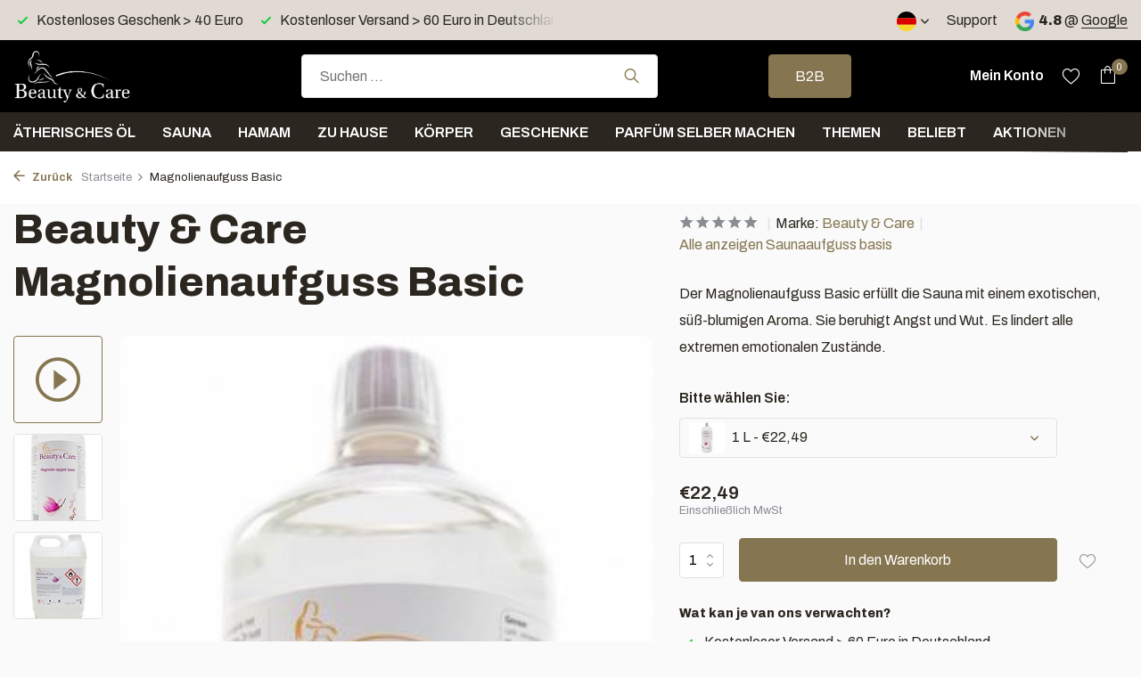

--- FILE ---
content_type: text/html;charset=utf-8
request_url: https://www.benc.nl/de/magnolie-aufguss-basis.html
body_size: 17638
content:
<!DOCTYPE html>
<html lang="de">
  <head>
        <meta charset="utf-8"/>
<!-- [START] 'blocks/head.rain' -->
<!--

  (c) 2008-2026 Lightspeed Netherlands B.V.
  http://www.lightspeedhq.com
  Generated: 21-01-2026 @ 23:47:49

-->
<link rel="canonical" href="https://www.benc.nl/de/magnolie-aufguss-basis.html"/>
<link rel="alternate" href="https://www.benc.nl/de/index.rss" type="application/rss+xml" title="Neue Produkte"/>
<meta name="robots" content="noodp,noydir"/>
<meta name="google-site-verification" content="84X1WX5G7n6EKlhQmGKOiMiR07sQIUdDUTKtwf2MGB0"/>
<meta property="og:url" content="https://www.benc.nl/de/magnolie-aufguss-basis.html?source=facebook"/>
<meta property="og:site_name" content="Beauty &amp; Care BV"/>
<meta property="og:title" content="Magnolienaufguss Basic"/>
<meta property="og:description" content="Der Magnolienaufguss Basic erfüllt die Sauna mit einem exotischen, süß-blumigen Aroma. Sie besänftigt Angst und Wut. Es lindert alle extremen emotionalen Zus..."/>
<meta property="og:image" content="https://cdn.webshopapp.com/shops/232775/files/244040744/beauty-care-magnolienaufguss-basic.jpg"/>
<script src="https://www.powr.io/powr.js?external-type=lightspeed"></script>
<script>
(function(w,d,s,l,i){w[l]=w[l]||[];w[l].push({'gtm.start':
new Date().getTime(),event:'gtm.js'});var f=d.getElementsByTagName(s)[0],
j=d.createElement(s),dl=l!='dataLayer'?'&l='+l:'';j.async=true;j.src=
'https://www.googletagmanager.com/gtm.js?id='+i+dl;f.parentNode.insertBefore(j,f);
})(window,document,'script','dataLayer','GTM-5HV65PM');
</script>
<script>
(function () {
                window.usermaven = window.usermaven || (function () { (window.usermavenQ = window.usermavenQ || []).push(arguments); })
                var t = document.createElement('script'),
                      s = document.getElementsByTagName('script')[0];
                t.defer = true;
                t.id = 'um-tracker';
                t.setAttribute('data-tracking-host', "https://px.benc.nl")
                t.setAttribute('data-key', 'UMKI39kNkV');
                t.setAttribute('data-autocapture', 'true');  
                t.setAttribute('data-randomize-url','true');
                t.src = 'https://px.benc.nl/lib.js';
                s.parentNode.insertBefore(t, s);
        })();
</script>
<script src="https://exactonlineapp.cmdcbv.app/public/exactOnline-232775.js"></script>
<!--[if lt IE 9]>
<script src="https://cdn.webshopapp.com/assets/html5shiv.js?2025-02-20"></script>
<![endif]-->
<!-- [END] 'blocks/head.rain' -->
    <title>Magnolienaufguss Basic - Beauty &amp; Care BV</title>
    <meta name="description" content="Der Magnolienaufguss Basic erfüllt die Sauna mit einem exotischen, süß-blumigen Aroma. Sie besänftigt Angst und Wut. Es lindert alle extremen emotionalen Zus..." />
    <meta name="keywords" content="Magnolienaufguss Basic" />
    <meta http-equiv="X-UA-Compatible" content="IE=edge">
    <meta name="viewport" content="width=device-width, initial-scale=1.0, maximum-scale=5.0, user-scalable=no">
    <meta name="apple-mobile-web-app-capable" content="yes">
    <meta name="apple-mobile-web-app-status-bar-style" content="black">

    <link rel="shortcut icon" href="https://cdn.webshopapp.com/shops/232775/themes/183287/v/2141575/assets/favicon.ico?20240219130437" type="image/x-icon" />
    <link rel="preconnect" href="https://fonts.gstatic.com" />
    <link rel="dns-prefetch" href="https://fonts.gstatic.com">
    <link rel="preconnect" href="https://fonts.googleapis.com">
		<link rel="dns-prefetch" href="https://fonts.googleapis.com">
		<link rel="preconnect" href="https://ajax.googleapis.com">
		<link rel="dns-prefetch" href="https://ajax.googleapis.com">
		<link rel="preconnect" href="https://cdn.webshopapp.com/">
		<link rel="dns-prefetch" href="https://cdn.webshopapp.com/">
    
                        <link rel="preload" href="https://fonts.googleapis.com/css2?family=Archivo:wght@300;400;600&family=Archivo:wght@300;600;800&display=swap" as="style" />
    <link rel="preload" href="https://cdn.webshopapp.com/shops/232775/themes/183287/assets/bootstrap-min.css?20260121140904" as="style" />
    <link rel="preload" href="https://cdn.webshopapp.com/shops/232775/themes/183287/assets/owl-carousel-min.css?20260121140904" as="style" />
    <link rel="preload" href="https://cdn.jsdelivr.net/npm/@fancyapps/ui/dist/fancybox.css" as="style" />
    <link rel="preload" href="https://cdn.webshopapp.com/assets/gui-2-0.css?2025-02-20" as="style" />
    <link rel="preload" href="https://cdn.webshopapp.com/assets/gui-responsive-2-0.css?2025-02-20" as="style" />
        	<link rel="preload" href="https://cdn.webshopapp.com/shops/232775/themes/183287/assets/icomoon-light.ttf?20260121140904" as="font" crossorigin>
        <link rel="preload" href="https://cdn.webshopapp.com/shops/232775/themes/183287/assets/style.css?20260121140904" as="style" />
    <link rel="preload" href="https://cdn.webshopapp.com/shops/232775/themes/183287/assets/custom.css?20260121140904" as="style" />
    
    <script src="https://cdn.webshopapp.com/assets/jquery-1-9-1.js?2025-02-20"></script>
            <link rel="preload" href="https://cdn.webshopapp.com/shops/232775/themes/183287/assets/bootstrap-min.js?20260121140904" as="script">
    <link rel="preload" href="https://cdn.webshopapp.com/assets/gui.js?2025-02-20" as="script">
    <link rel="preload" href="https://cdn.webshopapp.com/assets/gui-responsive-2-0.js?2025-02-20" as="script">
    <link rel="preload" href="https://cdn.webshopapp.com/shops/232775/themes/183287/assets/scripts.js?20260121140904" as="script">
    <link rel="preload" href="https://cdn.webshopapp.com/shops/232775/themes/183287/assets/global.js?20260121140904" as="script">
    
    <meta property="og:title" content="Magnolienaufguss Basic">
<meta property="og:type" content="website"> 
<meta property="og:site_name" content="Beauty &amp; Care BV">
<meta property="og:url" content="https://www.benc.nl/">
<meta property="og:image" content="https://cdn.webshopapp.com/shops/232775/files/244040744/1000x1000x2/beauty-care-magnolienaufguss-basic.jpg">
<meta name="twitter:title" content="Magnolienaufguss Basic">
<meta name="twitter:description" content="Der Magnolienaufguss Basic erfüllt die Sauna mit einem exotischen, süß-blumigen Aroma. Sie besänftigt Angst und Wut. Es lindert alle extremen emotionalen Zus...">
<meta name="twitter:site" content="Beauty &amp; Care BV">
<meta name="twitter:card" content="https://cdn.webshopapp.com/shops/232775/themes/183287/v/1467370/assets/logo.png?20240219130436">
<meta name="twitter:image" content="https://cdn.webshopapp.com/shops/232775/themes/183287/assets/share-image.jpg?20260121140904">
<script type="application/ld+json">
  [
        {
      "@context": "https://schema.org/",
      "@type": "BreadcrumbList",
      "itemListElement":
      [
        {
          "@type": "ListItem",
          "position": 1,
          "item": {
            "@id": "https://www.benc.nl/de/",
            "name": "Home"
          }
        },
                {
          "@type": "ListItem",
          "position": 2,
          "item":	{
            "@id": "https://www.benc.nl/de/magnolie-aufguss-basis.html",
            "name": "Magnolienaufguss Basic"
          }
        }              ]
    },
            {
      "@context": "https://schema.org/",
      "@type": "Product", 
      "name": "Beauty &amp; Care Magnolienaufguss Basic",
      "url": "https://www.benc.nl/de/magnolie-aufguss-basis.html",
      "productID": "71402972",
            "brand": {
        "@type": "Brand",
        "name": "Beauty &amp; Care"
      },
            "description": "Der Magnolienaufguss Basic erfüllt die Sauna mit einem exotischen, süß-blumigen Aroma. Sie beruhigt Angst und Wut. Es lindert alle extremen emotionalen Zustände.",      "image": [
            "https://cdn.webshopapp.com/shops/232775/files/244040744/1500x1500x2/beauty-care-magnolienaufguss-basic.jpg",            "https://cdn.webshopapp.com/shops/232775/files/244040744/1500x1500x2/beauty-care-magnolienaufguss-basic.jpg"            ],
            "mpn": "105515",      "sku": "13052021",      "offers": {
        "@type": "Offer",
        "price": "22.49",
        "url": "https://www.benc.nl/de/magnolie-aufguss-basis.html",
        "priceValidUntil": "2027-01-21",
        "priceCurrency": "EUR",
                "availability": "https://schema.org/InStock",
        "inventoryLevel": "0"
              }
          },
        {
      "@context": "https://schema.org/",
      "@type": "Organization",
      "url": "https://www.benc.nl/",
      "name": "Beauty &amp; Care BV",
      "legalName": "Beauty &amp; Care BV",
      "description": "Der Magnolienaufguss Basic erfüllt die Sauna mit einem exotischen, süß-blumigen Aroma. Sie besänftigt Angst und Wut. Es lindert alle extremen emotionalen Zus...",
      "logo": "https://cdn.webshopapp.com/shops/232775/themes/183287/v/1467370/assets/logo.png?20240219130436",
      "image": "https://cdn.webshopapp.com/shops/232775/themes/183287/assets/share-image.jpg?20260121140904",
      "contactPoint": {
        "@type": "ContactPoint",
        "contactType": "Customer service",
        "telephone": ""
      },
      "address": {
        "@type": "PostalAddress",
        "streetAddress": "",
        "addressLocality": "",
        "postalCode": "",
        "addressCountry": "DE"
      }
  
    },
    { 
      "@context": "https://schema.org/", 
      "@type": "WebSite", 
      "url": "https://www.benc.nl/", 
      "name": "Beauty &amp; Care BV",
      "description": "Der Magnolienaufguss Basic erfüllt die Sauna mit einem exotischen, süß-blumigen Aroma. Sie besänftigt Angst und Wut. Es lindert alle extremen emotionalen Zus...",
      "author": [
        {
          "@type": "Organization",
          "url": "https://www.dmws.nl/",
          "name": "DMWS BV",
          "address": {
            "@type": "PostalAddress",
            "streetAddress": "Wilhelmina plein 25",
            "addressLocality": "Eindhoven",
            "addressRegion": "NB",
            "postalCode": "5611 HG",
            "addressCountry": "NL"
          }
        }
      ]
    }      ]
</script>    
    <link rel="stylesheet" href="https://fonts.googleapis.com/css2?family=Archivo:wght@300;400;600&family=Archivo:wght@300;600;800&display=swap" type="text/css">
    <link rel="stylesheet" href="https://cdn.webshopapp.com/shops/232775/themes/183287/assets/bootstrap-min.css?20260121140904" type="text/css">
    <link rel="stylesheet" href="https://cdn.webshopapp.com/shops/232775/themes/183287/assets/owl-carousel-min.css?20260121140904" type="text/css">
    <link rel="stylesheet" href="https://cdn.jsdelivr.net/npm/@fancyapps/ui/dist/fancybox.css" type="text/css">
    <link rel="stylesheet" href="https://cdn.webshopapp.com/assets/gui-2-0.css?2025-02-20" type="text/css">
    <link rel="stylesheet" href="https://cdn.webshopapp.com/assets/gui-responsive-2-0.css?2025-02-20" type="text/css">
    <link rel="stylesheet" href="https://cdn.webshopapp.com/shops/232775/themes/183287/assets/style.css?20260121140904" type="text/css">
    <link rel="stylesheet" href="https://cdn.webshopapp.com/shops/232775/themes/183287/assets/custom.css?20260121140904" type="text/css">
        
  </head>
  <body>
    <aside id="cart" class="sidebar d-flex cart palette-bg-white"><div class="heading d-none d-sm-block"><i class="icon-x close"></i><h3>Mein Warenkorb</h3></div><div class="heading d-sm-none palette-bg-accent-light mobile"><i class="icon-x close"></i><h3>Mein Warenkorb</h3></div><div class="filledCart d-none"><ul class="list-cart list-inline mb-0 scrollbar"></ul><div class="totals-wrap"><p data-cart="total">Gesamt (<span class="length">0</span>) Produkte<span class="amount">€0,00</span></p><p data-cart="shipping" class="shipping d-none">Versandkosten nach NL und BE<span class="positive"><b>Gratis</b></span></p><p data-cart="vat">MWST.<span>€0,00</span></p><p class="free-shipping">Shop nog voor <b class="amount">€30,00</b> en je bestelling wordt <b class="positive">Gratis</b> verzonden!</p><p class="total" data-cart="grand-total"><b>Insgesamt</b><span class="grey">Einschließlich MwSt</span><span><b>€0,00</b></span></p></div><div class="continue d-flex align-items-center"><a href="https://www.benc.nl/de/cart/" class="button solid cta">Ja, ik wil dit bestellen</a></div><div class="link">NL Levering 1-2 werkdagen</div></div><p class="emptyCart align-items-center">Keine Artikel in Ihrem Warenkorb...</p><div class="bottom d-none d-sm-block"><div class="payments d-flex justify-content-center flex-wrap dmws-payments"><div class="d-flex align-items-center justify-content-center"><img class="lazy" src="https://cdn.webshopapp.com/shops/232775/themes/183287/assets/lazy-preload.jpg?20260121140904" data-src="https://cdn.webshopapp.com/assets/icon-payment-invoice.png?2025-02-20" alt="Invoice" height="16" width="37" /></div><div class="d-flex align-items-center justify-content-center"><img class="lazy" src="https://cdn.webshopapp.com/shops/232775/themes/183287/assets/lazy-preload.jpg?20260121140904" data-src="https://cdn.webshopapp.com/assets/icon-payment-pin.png?2025-02-20" alt="Pin" height="16" width="37" /></div></div></div></aside><aside id="sidereview" class="sidebar d-flex palette-bg-white"><div class="heading d-none d-sm-block"><i class="icon-x close"></i><h3>Schreibe deine eigene Bewertung für Magnolienaufguss Basic</h3></div><div class="heading d-sm-none palette-bg-white"><i class="icon-x close"></i><h3>Schreibe deine eigene Bewertung für Magnolienaufguss Basic</h3></div><form action="https://www.benc.nl/de/account/reviewPost/71402972/" method="post" id="form-review"><input type="hidden" name="key" value="7e5635cc03e224545c5d9782469078e9"><label for="review-form-score">Hoeveel sterren geeft u ons?</label><div class="d-flex align-items-center stars-wrap"><div class="d-flex align-items-center stars"><i class="icon-star active" data-stars="1"></i><i class="icon-star active" data-stars="2"></i><i class="icon-star active" data-stars="3"></i><i class="icon-star active" data-stars="4"></i><i class="icon-star active" data-stars="5"></i></div><span data-message="1" style="display: none;">Maar 1 ster?</span><span data-message="2" style="display: none;">Yaay 2 sterren.</span><span data-message="3" style="display: none;">3 sterren, nice.</span><span data-message="4" style="display: none;">Not bad.</span><span data-message="5">Fantastisch, 5 sterren!</span></div><select id="review-form-score" name="score"><option value="1">1 Stern</option><option value="2">2 Stern (e)</option><option value="3">3 Stern (e)</option><option value="4">4 Stern (e)</option><option value="5" selected="selected">5 Stern (e)</option></select><div><label for="review-form-name">Name *</label><input id="review-form-name" type="text" name="name" value="" required placeholder="Name"></div><div><label for="review-form-email">E-Mail <span>Ihre E-Mail-Adresse wird nicht veröffentlicht.</span></label><input id="review-form-email" type="text" name="email" value="" placeholder="E-Mail"></div><div><label for="review-form-review">Nachricht *</label><textarea id="review-form-review" class="" name="review" required placeholder="Bewerten"></textarea></div><button type="submit" class="button">Senden</button></form></aside><header id="variant-1" class="d-none d-md-block sticky"><div class="topbar palette-bg-light"><div class="container"><div class="row align-items-center justify-content-between"><div class="col-6 col-lg-5 col-xl-6"><div class="usp" data-total="3"><div class="list"><div class="item"><i class="icon-check"></i>  Kostenloser Versand > 60 Euro in Deutschland</div><div class="item"><i class="icon-check"></i> Versand innerhalb von 4 Tagen</div><div class="item"><i class="icon-check"></i> Kostenloses Geschenk > 40 Euro</div></div></div></div><div class="col-6 col-lg-7 col-xl-6 d-flex justify-content-end right"><div class="d-none d-md-block drop-down languages"><div class="current"><img class="lazy" src="https://cdn.webshopapp.com/shops/232775/themes/183287/assets/lazy-preload.jpg?20260121140904" data-src="https://cdn.webshopapp.com/shops/232775/themes/183287/assets/flag-de.svg?20260121140904" alt="Deutsch" width="22" height="22"><i class="icon-chevron-down"></i></div><div class="drop shadow"><a title="Nederlands" lang="nl" href="https://www.benc.nl/nl/go/product/71402972" class="d-flex nf"><img class="lazy" src="https://cdn.webshopapp.com/shops/232775/themes/183287/assets/lazy-preload.jpg?20260121140904" data-src="https://cdn.webshopapp.com/shops/232775/themes/183287/assets/flag-nl.svg?20260121140904" alt="Nederlands" width="18" height="18"><span>Nederlands</span></a><a title="Deutsch" lang="de" href="https://www.benc.nl/de/go/product/71402972" class="d-flex nf"><img class="lazy" src="https://cdn.webshopapp.com/shops/232775/themes/183287/assets/lazy-preload.jpg?20260121140904" data-src="https://cdn.webshopapp.com/shops/232775/themes/183287/assets/flag-de.svg?20260121140904" alt="Deutsch" width="18" height="18"><span>Deutsch</span></a><a title="English" lang="en" href="https://www.benc.nl/en/go/product/71402972" class="d-flex nf"><img class="lazy" src="https://cdn.webshopapp.com/shops/232775/themes/183287/assets/lazy-preload.jpg?20260121140904" data-src="https://cdn.webshopapp.com/shops/232775/themes/183287/assets/flag-en.svg?20260121140904" alt="English" width="18" height="18"><span>English</span></a><a title="Français" lang="fr" href="https://www.benc.nl/fr/go/product/71402972" class="d-flex nf"><img class="lazy" src="https://cdn.webshopapp.com/shops/232775/themes/183287/assets/lazy-preload.jpg?20260121140904" data-src="https://cdn.webshopapp.com/shops/232775/themes/183287/assets/flag-fr.svg?20260121140904" alt="Français" width="18" height="18"><span>Français</span></a></div></div><div><a href="/service">Support</a></div><div class="review-widget"><img class="lazy" src="https://cdn.webshopapp.com/shops/232775/themes/183287/assets/lazy-preload.jpg?20260121140904" data-src="https://cdn.webshopapp.com/shops/232775/themes/183287/assets/review-widget.png?20260121140856" alt="Review Logo" height="22" width="22" /><b>4.8</b><span class="d-none d-lg-inline"> @ <a href="https://www.google.com/search?newwindow=1&amp;sca_esv=0baf5c9e671f57b4&amp;tbm=lcl&amp;sxsrf=ADLYWIKagcsdRXGAcm735se0LqU04Ip9EA:1733778114278&amp;q=Beauty+%26+Care+Reviews&amp;rflfq=1&amp;num=20&amp;stick=H4sIAAAAAAAAAONgkxIyNbY0sLQwNTAxMDIwNTA0NjbawMj4ilHUKTWxtKRSQU3BObEoVSEotSwztb" target="_blank">Google</a></span></div></div></div></div></div><div class="sticky"><div class="overlay palette-bg-dark"></div><div class="mainbar palette-bg-dark"><div class="container"><div class="row align-items-center justify-content-between"><div class="col-12 d-flex align-items-center justify-content-between"><a href="https://www.benc.nl/de/" title="Wellness producte, sauna aufguss concentraten und massage öl" class="logo nf"><img src="https://cdn.webshopapp.com/shops/232775/themes/183287/v/1467370/assets/logo.png?20240219130436" alt="Wellness producte, sauna aufguss concentraten und massage öl" width="200" height="65" /></a><form action="https://www.benc.nl/de/search/" method="get" role="search" class="formSearch search-form default"><input type="text" name="q" autocomplete="off" value="" aria-label="Suchen" placeholder="Suchen ..." /><i class="icon-x"></i><button type="submit" class="search-btn" title="Suchen"><i class="icon-search"></i></button><div class="search-results palette-bg-black"><div class="heading">Suchergebnisse für '<span></span>'</div><ul class="list-inline list-results"></ul><ul class="list-inline list-products"></ul><a href="#" class="all">Alle Ergebnisse anzeigen</a></div></form><a href="https://www.benc.nl/nl/b2b/" class="button">B2B</a><div class="wrap-cart d-flex align-items-center"><a href="https://www.benc.nl/de/account/login/" class="nf"><span class="d-lg-none"><i class="icon-account"></i></span><span class="d-none d-lg-block"> Mein Konto</span></a><div class="drop-down account wishlist"><div class="current"><a href="https://www.benc.nl/de/account/login/" aria-label="Wunschzettel" class="nf"><span class="fs0">Wunschzettel</span><i class="icon-wishlist"></i></a></div></div><a href="https://www.benc.nl/de/cart/" class="pos-r cart nf"><i class="icon-bag"></i><span class="count">0</span></a></div></div></div></div></div><div class="menubar palette-bg-black"><div class="container"><div class="row"><div class="col-12"><div class="menu d-none d-md-flex align-items-center default default standard "><ul class="list-inline mb-0"><li class="list-inline-item has-sub"><a href="https://www.benc.nl/de/aetherisches-oel/">Ätherisches Öl </a><ul class="sub palette-bg-white"><li class=""><a href="https://www.benc.nl/de/aetherisches-oel/aetherisches-oel-rein/">Ätherisches Öl rein</a></li><li class=""><a href="https://www.benc.nl/de/aetherisches-oel/aetherische-oelmischung/">Ätherische Ölmischung</a></li><li class=""><a href="https://www.benc.nl/de/aetherisches-oel/mentholkristalle/">Mentholkristalle</a></li><li class=""><a href="https://www.benc.nl/de/aetherisches-oel/aromazubehoer/">Aromazubehör</a></li></ul></li><li class="list-inline-item has-sub"><a href="https://www.benc.nl/de/sauna/">Sauna</a><ul class="sub palette-bg-white"><li class="has-children"><a href="https://www.benc.nl/de/sauna/saunaduefte/">Saunadüfte<i class="icon-chevron-down"></i></a><ul class="subsub palette-bg-white"><li class="has-children"><a href="https://www.benc.nl/de/sauna/saunaduefte/reine-saunaduefte/">Reine Saunadüfte<i class="icon-chevron-down"></i></a><ul class="subsubsub palette-bg-white"><li><a href="https://www.benc.nl/de/sauna/saunaduefte/reine-saunaduefte/aetherisches-oel-sauna/">Ätherisches Öl - Sauna</a></li><li><a href="https://www.benc.nl/de/sauna/saunaduefte/reine-saunaduefte/aetherische-oelmischung-sauna/">Ätherische Ölmischung - Sauna</a></li><li><a href="https://www.benc.nl/de/sauna/saunaduefte/reine-saunaduefte/parfuemoel-sauna/">Parfümöl - Sauna</a></li></ul></li><li><a href="https://www.benc.nl/de/sauna/saunaduefte/saunaaufguss/">Saunaaufguss</a></li><li><a href="https://www.benc.nl/de/sauna/saunaduefte/saunaaufguss-basis/">Saunaaufguss basis</a></li></ul></li><li class=""><a href="https://www.benc.nl/de/sauna/dampfbadmilch/">Dampfbadmilch</a></li><li class=""><a href="https://www.benc.nl/de/sauna/diffusorduefte/">Diffusordüfte</a></li><li class="has-children"><a href="https://www.benc.nl/de/sauna/saunazubehoer/">Saunazubehör<i class="icon-chevron-down"></i></a><ul class="subsub palette-bg-white"><li><a href="https://www.benc.nl/de/sauna/saunazubehoer/saunakuebel/">Saunakübel</a></li><li><a href="https://www.benc.nl/de/sauna/saunazubehoer/saunakissen/">Saunakissen</a></li><li><a href="https://www.benc.nl/de/sauna/saunazubehoer/faecher/">Fächer</a></li></ul></li><li class=""><a href="https://www.benc.nl/de/sauna/erklaerung-der-duefte-von-sauna-aufguessen/">Erklärung der Düfte von Sauna Aufgüssen</a></li><li class=""><a href="https://www.benc.nl/de/sauna/klinik/">Klinik</a></li></ul></li><li class="list-inline-item has-sub"><a href="https://www.benc.nl/de/hamam/">Hamam</a><ul class="sub palette-bg-white"><li class=""><a href="https://www.benc.nl/de/hamam/seife/">Seife</a></li><li class=""><a href="https://www.benc.nl/de/hamam/ghassoul-rasul/">Ghassoul / Rasul</a></li><li class=""><a href="https://www.benc.nl/de/hamam/duefte/">Düfte</a></li><li class=""><a href="https://www.benc.nl/de/hamam/hamamtuch/">Hamamtuch</a></li><li class=""><a href="https://www.benc.nl/de/hamam/zubehoer/">Zubehör</a></li></ul></li><li class="list-inline-item has-sub"><a href="https://www.benc.nl/de/zu-hause/">Zu Hause</a><ul class="sub palette-bg-white"><li class=""><a href="https://www.benc.nl/de/zu-hause/duftstaebchen/">Duftstäbchen</a></li><li class=""><a href="https://www.benc.nl/de/zu-hause/raumspray/">Raumspray</a></li><li class=""><a href="https://www.benc.nl/de/zu-hause/bett-und-koerperspray/">Bett- und Körperspray</a></li><li class=""><a href="https://www.benc.nl/de/zu-hause/reine-duefte-fuer-zu-hause/">Reine Düfte für zu Hause </a></li><li class=""><a href="https://www.benc.nl/de/zu-hause/diffusor/">Diffusor</a></li></ul></li><li class="list-inline-item has-sub"><a href="https://www.benc.nl/de/koerper/">Körper</a><ul class="sub palette-bg-white"><li class="has-children"><a href="https://www.benc.nl/de/koerper/massage/">Massage<i class="icon-chevron-down"></i></a><ul class="subsub palette-bg-white"><li><a href="https://www.benc.nl/de/koerper/massage/massage-oel/">Massage-Öl</a></li><li><a href="https://www.benc.nl/de/koerper/massage/kraeuterstempel/">Kräuterstempel</a></li></ul></li><li class="has-children"><a href="https://www.benc.nl/de/koerper/schoenheit/">Schönheit<i class="icon-chevron-down"></i></a><ul class="subsub palette-bg-white"><li><a href="https://www.benc.nl/de/koerper/schoenheit/augenbrauenfarbe/">Augenbrauenfarbe</a></li><li><a href="https://www.benc.nl/de/koerper/schoenheit/beauty-produkte/">Beauty-Produkte</a></li></ul></li><li class="has-children"><a href="https://www.benc.nl/de/koerper/schrubben/">Schrubben<i class="icon-chevron-down"></i></a><ul class="subsub palette-bg-white"><li><a href="https://www.benc.nl/de/koerper/schrubben/schrubbelgel/">Schrubbelgel</a></li><li><a href="https://www.benc.nl/de/koerper/schrubben/schrubbelsalz/">Schrubbelsalz</a></li></ul></li><li class="has-children"><a href="https://www.benc.nl/de/koerper/dusche/">Dusche<i class="icon-chevron-down"></i></a><ul class="subsub palette-bg-white"><li><a href="https://www.benc.nl/de/koerper/dusche/handseife/">Handseife</a></li><li><a href="https://www.benc.nl/de/koerper/dusche/duschgel/">Duschgel</a></li><li><a href="https://www.benc.nl/de/koerper/dusche/shampoo/">Shampoo</a></li><li><a href="https://www.benc.nl/de/koerper/dusche/koerperlotion/">Körperlotion</a></li></ul></li><li class=""><a href="https://www.benc.nl/de/koerper/badeoel/">Badeöl</a></li></ul></li><li class="list-inline-item has-sub"><a href="https://www.benc.nl/de/geschenke/">Geschenke</a><ul class="sub palette-bg-white"><li class=""><a href="https://www.benc.nl/de/geschenke/sauna/">Sauna</a></li><li class=""><a href="https://www.benc.nl/de/geschenke/zu-hause/">Zu Hause</a></li><li class=""><a href="https://www.benc.nl/de/geschenke/koerper/">Körper</a></li><li class=""><a href="https://www.benc.nl/de/geschenke/weihnachtspakete/"> Weihnachtspakete</a></li></ul></li><li class="list-inline-item has-sub"><a href="https://www.benc.nl/de/parfuem-selber-machen/">Parfüm selber machen</a><ul class="sub palette-bg-white"><li class=""><a href="https://www.benc.nl/de/parfuem-selber-machen/hygiene/">Hygiene</a></li><li class=""><a href="https://www.benc.nl/de/parfuem-selber-machen/parfuemoele/">Parfümöle</a></li><li class=""><a href="https://www.benc.nl/de/parfuem-selber-machen/verpackung/">Verpackung</a></li></ul></li><li class="list-inline-item has-sub"><a href="https://www.benc.nl/de/themen/">Themen</a><ul class="sub palette-bg-white"><li class="has-children"><a href="https://www.benc.nl/de/themen/jahreszeiten/">Jahreszeiten<i class="icon-chevron-down"></i></a><ul class="subsub palette-bg-white"><li><a href="https://www.benc.nl/de/themen/jahreszeiten/herbst/">Herbst</a></li><li><a href="https://www.benc.nl/de/themen/jahreszeiten/winter/">Winter</a></li><li><a href="https://www.benc.nl/de/themen/jahreszeiten/fruehling/">Frühling</a></li><li><a href="https://www.benc.nl/de/themen/jahreszeiten/sommer/">Sommer</a></li></ul></li><li class="has-children"><a href="https://www.benc.nl/de/themen/feiertage/">Feiertage<i class="icon-chevron-down"></i></a><ul class="subsub palette-bg-white"><li><a href="https://www.benc.nl/de/themen/feiertage/halloween/">Halloween</a></li><li><a href="https://www.benc.nl/de/themen/feiertage/weihnachtsmann/">Weihnachtsmann</a></li><li><a href="https://www.benc.nl/de/themen/feiertage/weihnachten/">Weihnachten</a></li><li><a href="https://www.benc.nl/de/themen/feiertage/silvester/">Silvester</a></li><li><a href="https://www.benc.nl/de/themen/feiertage/feiern-sie-die-liebe/">Feiern Sie die Liebe</a></li><li><a href="https://www.benc.nl/de/themen/feiertage/ostern/">Ostern</a></li><li><a href="https://www.benc.nl/de/themen/feiertage/koenigstag/">Königstag</a></li><li><a href="https://www.benc.nl/de/themen/feiertage/muttertag/">Muttertag</a></li><li><a href="https://www.benc.nl/de/themen/feiertage/vatertag/">Vatertag </a></li></ul></li><li class="has-children"><a href="https://www.benc.nl/de/themen/landen/">Landen<i class="icon-chevron-down"></i></a><ul class="subsub palette-bg-white"><li><a href="https://www.benc.nl/de/themen/landen/niederlande/">Niederlande</a></li><li><a href="https://www.benc.nl/de/themen/landen/belgien/">Belgien </a></li><li><a href="https://www.benc.nl/de/themen/landen/frankreich/">Frankreich</a></li><li><a href="https://www.benc.nl/de/themen/landen/spanien/">Spanien</a></li><li><a href="https://www.benc.nl/de/themen/landen/thailand/">Thailand </a></li><li><a href="https://www.benc.nl/de/themen/landen/japan/">Japan</a></li><li><a href="https://www.benc.nl/de/themen/landen/tropische-insel/">Tropische Insel</a></li></ul></li><li class="has-children"><a href="https://www.benc.nl/de/themen/kulturen/">Kulturen<i class="icon-chevron-down"></i></a><ul class="subsub palette-bg-white"><li><a href="https://www.benc.nl/de/themen/kulturen/orientalisch/">Orientalisch</a></li><li><a href="https://www.benc.nl/de/themen/kulturen/1001-nacht/">1001 Nacht</a></li><li><a href="https://www.benc.nl/de/themen/kulturen/ayurveda/">Ayurveda</a></li><li><a href="https://www.benc.nl/de/themen/kulturen/hamam/">Hamam</a></li><li><a href="https://www.benc.nl/de/themen/kulturen/spirituell/">Spirituell</a></li></ul></li><li class="has-children"><a href="https://www.benc.nl/de/themen/gesundheit/">Gesundheit<i class="icon-chevron-down"></i></a><ul class="subsub palette-bg-white"><li><a href="https://www.benc.nl/de/themen/gesundheit/schwangerschaft/">Schwangerschaft</a></li><li><a href="https://www.benc.nl/de/themen/gesundheit/shea-butter/">Shea Butter</a></li><li><a href="https://www.benc.nl/de/themen/gesundheit/kuehlung/">Kühlung</a></li><li><a href="https://www.benc.nl/de/themen/gesundheit/heuschnupfen/">Heuschnupfen</a></li><li><a href="https://www.benc.nl/de/themen/gesundheit/zecken/">Zecken</a></li><li><a href="https://www.benc.nl/de/themen/gesundheit/muecken/">Mücken</a></li><li><a href="https://www.benc.nl/de/themen/gesundheit/reinigen-sie-die-luft/">Reinigen Sie die Luft</a></li><li><a href="https://www.benc.nl/de/themen/gesundheit/chakren/"> Chakren </a></li><li><a href="https://www.benc.nl/de/themen/gesundheit/vegane-produkte/">Vegane Produkte</a></li></ul></li></ul></li><li class="list-inline-item has-sub"><a href="https://www.benc.nl/de/beliebt/">Beliebt</a><ul class="sub palette-bg-white"><li class=""><a href="https://www.benc.nl/de/beliebt/eukalyptus/">Eukalyptus</a></li><li class=""><a href="https://www.benc.nl/de/beliebt/hamam/">Hamam</a></li><li class=""><a href="https://www.benc.nl/de/beliebt/lavendel/">Lavendel</a></li><li class=""><a href="https://www.benc.nl/de/beliebt/minze/">Minze</a></li><li class=""><a href="https://www.benc.nl/de/beliebt/rosenmoschus/">Rosenmoschus</a></li><li class=""><a href="https://www.benc.nl/de/beliebt/rosen/">Rosen</a></li><li class=""><a href="https://www.benc.nl/de/beliebt/kiefer/">Kiefer</a></li><li class=""><a href="https://www.benc.nl/de/beliebt/vanille/">Vanille</a></li><li class=""><a href="https://www.benc.nl/de/beliebt/bernstein/">Bernstein</a></li><li class=""><a href="https://www.benc.nl/de/beliebt/opium/">Opium</a></li><li class=""><a href="https://www.benc.nl/de/beliebt/bambus/">Bambus</a></li><li class=""><a href="https://www.benc.nl/de/beliebt/orange/">Orange</a></li><li class=""><a href="https://www.benc.nl/de/beliebt/sandelholz/">Sandelholz</a></li><li class=""><a href="https://www.benc.nl/de/beliebt/zitronengras/">Zitronengras</a></li><li class=""><a href="https://www.benc.nl/de/beliebt/winter/">Winter</a></li><li class=""><a href="https://www.benc.nl/de/beliebt/birke/">Birke</a></li><li class=""><a href="https://www.benc.nl/de/beliebt/ingrids-favoriten/">Ingrids Favoriten</a></li></ul></li><li class="list-inline-item"><a href="https://www.benc.nl/de/aktionen/">Aktionen</a></li></ul></div></div></div></div></div></div><div class="spacetop"></div></header><header id="mobile-variant-3" class="d-md-none mobile-header sticky"><div class="overlay palette-bg-dark"></div><div class="top shadow palette-bg-black"><div class="container"><div class="row"><div class="col-12 d-flex align-items-center justify-content-between"><div class="d-md-none mobile-menu"><i class="icon-menu"></i><div class="menu-wrapper"><div class="d-flex align-items-center justify-content-between heading palette-bg-dark"><span>Menu</span><i class="icon-x"></i></div><ul class="list-inline mb-0 palette-bg-dark"><li class="categories"><a href="https://www.benc.nl/de/catalog/" data-title="kategorien">Kategorien</a><div class="back">Zurück zu <span></span></div><ul><li class="has-sub "><a href="https://www.benc.nl/de/aetherisches-oel/" class="nf" data-title="ätherisches öl ">Ätherisches Öl <i class="icon-chevron-down"></i></a><ul class="sub"><li class=""><a href="https://www.benc.nl/de/aetherisches-oel/aetherisches-oel-rein/" data-title="ätherisches öl rein">Ätherisches Öl rein</a></li><li class=""><a href="https://www.benc.nl/de/aetherisches-oel/aetherische-oelmischung/" data-title="ätherische ölmischung">Ätherische Ölmischung</a></li><li class=""><a href="https://www.benc.nl/de/aetherisches-oel/mentholkristalle/" data-title="mentholkristalle">Mentholkristalle</a></li><li class=""><a href="https://www.benc.nl/de/aetherisches-oel/aromazubehoer/" data-title="aromazubehör">Aromazubehör</a></li></ul></li><li class="has-sub "><a href="https://www.benc.nl/de/sauna/" class="nf" data-title="sauna">Sauna<i class="icon-chevron-down"></i></a><ul class="sub"><li class="has-children"><a href="https://www.benc.nl/de/sauna/saunaduefte/" data-title="saunadüfte">Saunadüfte<i class="icon-chevron-down"></i></a><ul class="sub"><li><a href="https://www.benc.nl/de/sauna/saunaduefte/reine-saunaduefte/" data-title="reine saunadüfte">Reine Saunadüfte<i class="icon-chevron-down"></i></a><ul class="sub"><li><a href="https://www.benc.nl/de/sauna/saunaduefte/reine-saunaduefte/aetherisches-oel-sauna/" data-title="ätherisches öl - sauna">Ätherisches Öl - Sauna</a></li><li><a href="https://www.benc.nl/de/sauna/saunaduefte/reine-saunaduefte/aetherische-oelmischung-sauna/" data-title="ätherische ölmischung - sauna">Ätherische Ölmischung - Sauna</a></li><li><a href="https://www.benc.nl/de/sauna/saunaduefte/reine-saunaduefte/parfuemoel-sauna/" data-title="parfümöl - sauna">Parfümöl - Sauna</a></li></ul></li><li><a href="https://www.benc.nl/de/sauna/saunaduefte/saunaaufguss/" data-title="saunaaufguss">Saunaaufguss</a></li><li><a href="https://www.benc.nl/de/sauna/saunaduefte/saunaaufguss-basis/" data-title="saunaaufguss basis">Saunaaufguss basis</a></li></ul></li><li class=""><a href="https://www.benc.nl/de/sauna/dampfbadmilch/" data-title="dampfbadmilch">Dampfbadmilch</a></li><li class=""><a href="https://www.benc.nl/de/sauna/diffusorduefte/" data-title="diffusordüfte">Diffusordüfte</a></li><li class="has-children"><a href="https://www.benc.nl/de/sauna/saunazubehoer/" data-title="saunazubehör">Saunazubehör<i class="icon-chevron-down"></i></a><ul class="sub"><li><a href="https://www.benc.nl/de/sauna/saunazubehoer/saunakuebel/" data-title="saunakübel">Saunakübel</a></li><li><a href="https://www.benc.nl/de/sauna/saunazubehoer/saunakissen/" data-title="saunakissen">Saunakissen</a></li><li><a href="https://www.benc.nl/de/sauna/saunazubehoer/faecher/" data-title="fächer">Fächer</a></li></ul></li><li class=""><a href="https://www.benc.nl/de/sauna/erklaerung-der-duefte-von-sauna-aufguessen/" data-title="erklärung der düfte von sauna aufgüssen">Erklärung der Düfte von Sauna Aufgüssen</a></li><li class=""><a href="https://www.benc.nl/de/sauna/klinik/" data-title="klinik">Klinik</a></li></ul></li><li class="has-sub "><a href="https://www.benc.nl/de/hamam/" class="nf" data-title="hamam">Hamam<i class="icon-chevron-down"></i></a><ul class="sub"><li class=""><a href="https://www.benc.nl/de/hamam/seife/" data-title="seife">Seife</a></li><li class=""><a href="https://www.benc.nl/de/hamam/ghassoul-rasul/" data-title="ghassoul / rasul">Ghassoul / Rasul</a></li><li class=""><a href="https://www.benc.nl/de/hamam/duefte/" data-title="düfte">Düfte</a></li><li class=""><a href="https://www.benc.nl/de/hamam/hamamtuch/" data-title="hamamtuch">Hamamtuch</a></li><li class=""><a href="https://www.benc.nl/de/hamam/zubehoer/" data-title="zubehör">Zubehör</a></li></ul></li><li class="has-sub "><a href="https://www.benc.nl/de/zu-hause/" class="nf" data-title="zu hause">Zu Hause<i class="icon-chevron-down"></i></a><ul class="sub"><li class=""><a href="https://www.benc.nl/de/zu-hause/duftstaebchen/" data-title="duftstäbchen">Duftstäbchen</a></li><li class=""><a href="https://www.benc.nl/de/zu-hause/raumspray/" data-title="raumspray">Raumspray</a></li><li class=""><a href="https://www.benc.nl/de/zu-hause/bett-und-koerperspray/" data-title="bett- und körperspray">Bett- und Körperspray</a></li><li class=""><a href="https://www.benc.nl/de/zu-hause/reine-duefte-fuer-zu-hause/" data-title="reine düfte für zu hause ">Reine Düfte für zu Hause </a></li><li class=""><a href="https://www.benc.nl/de/zu-hause/diffusor/" data-title="diffusor">Diffusor</a></li></ul></li><li class="has-sub "><a href="https://www.benc.nl/de/koerper/" class="nf" data-title="körper">Körper<i class="icon-chevron-down"></i></a><ul class="sub"><li class="has-children"><a href="https://www.benc.nl/de/koerper/massage/" data-title="massage">Massage<i class="icon-chevron-down"></i></a><ul class="sub"><li><a href="https://www.benc.nl/de/koerper/massage/massage-oel/" data-title="massage-öl">Massage-Öl</a></li><li><a href="https://www.benc.nl/de/koerper/massage/kraeuterstempel/" data-title="kräuterstempel">Kräuterstempel</a></li></ul></li><li class="has-children"><a href="https://www.benc.nl/de/koerper/schoenheit/" data-title="schönheit">Schönheit<i class="icon-chevron-down"></i></a><ul class="sub"><li><a href="https://www.benc.nl/de/koerper/schoenheit/augenbrauenfarbe/" data-title="augenbrauenfarbe">Augenbrauenfarbe</a></li><li><a href="https://www.benc.nl/de/koerper/schoenheit/beauty-produkte/" data-title="beauty-produkte">Beauty-Produkte</a></li></ul></li><li class="has-children"><a href="https://www.benc.nl/de/koerper/schrubben/" data-title="schrubben">Schrubben<i class="icon-chevron-down"></i></a><ul class="sub"><li><a href="https://www.benc.nl/de/koerper/schrubben/schrubbelgel/" data-title="schrubbelgel">Schrubbelgel</a></li><li><a href="https://www.benc.nl/de/koerper/schrubben/schrubbelsalz/" data-title="schrubbelsalz">Schrubbelsalz</a></li></ul></li><li class="has-children"><a href="https://www.benc.nl/de/koerper/dusche/" data-title="dusche">Dusche<i class="icon-chevron-down"></i></a><ul class="sub"><li><a href="https://www.benc.nl/de/koerper/dusche/handseife/" data-title="handseife">Handseife</a></li><li><a href="https://www.benc.nl/de/koerper/dusche/duschgel/" data-title="duschgel">Duschgel</a></li><li><a href="https://www.benc.nl/de/koerper/dusche/shampoo/" data-title="shampoo">Shampoo</a></li><li><a href="https://www.benc.nl/de/koerper/dusche/koerperlotion/" data-title="körperlotion">Körperlotion</a></li></ul></li><li class=""><a href="https://www.benc.nl/de/koerper/badeoel/" data-title="badeöl">Badeöl</a></li></ul></li><li class="has-sub "><a href="https://www.benc.nl/de/geschenke/" class="nf" data-title="geschenke">Geschenke<i class="icon-chevron-down"></i></a><ul class="sub"><li class=""><a href="https://www.benc.nl/de/geschenke/sauna/" data-title="sauna">Sauna</a></li><li class=""><a href="https://www.benc.nl/de/geschenke/zu-hause/" data-title="zu hause">Zu Hause</a></li><li class=""><a href="https://www.benc.nl/de/geschenke/koerper/" data-title="körper">Körper</a></li><li class=""><a href="https://www.benc.nl/de/geschenke/weihnachtspakete/" data-title=" weihnachtspakete"> Weihnachtspakete</a></li></ul></li><li class="has-sub "><a href="https://www.benc.nl/de/parfuem-selber-machen/" class="nf" data-title="parfüm selber machen">Parfüm selber machen<i class="icon-chevron-down"></i></a><ul class="sub"><li class=""><a href="https://www.benc.nl/de/parfuem-selber-machen/hygiene/" data-title="hygiene">Hygiene</a></li><li class=""><a href="https://www.benc.nl/de/parfuem-selber-machen/parfuemoele/" data-title="parfümöle">Parfümöle</a></li><li class=""><a href="https://www.benc.nl/de/parfuem-selber-machen/verpackung/" data-title="verpackung">Verpackung</a></li></ul></li><li class="has-sub "><a href="https://www.benc.nl/de/themen/" class="nf" data-title="themen">Themen<i class="icon-chevron-down"></i></a><ul class="sub"><li class="has-children"><a href="https://www.benc.nl/de/themen/jahreszeiten/" data-title="jahreszeiten">Jahreszeiten<i class="icon-chevron-down"></i></a><ul class="sub"><li><a href="https://www.benc.nl/de/themen/jahreszeiten/herbst/" data-title="herbst">Herbst</a></li><li><a href="https://www.benc.nl/de/themen/jahreszeiten/winter/" data-title="winter">Winter</a></li><li><a href="https://www.benc.nl/de/themen/jahreszeiten/fruehling/" data-title="frühling">Frühling</a></li><li><a href="https://www.benc.nl/de/themen/jahreszeiten/sommer/" data-title="sommer">Sommer</a></li></ul></li><li class="has-children"><a href="https://www.benc.nl/de/themen/feiertage/" data-title="feiertage">Feiertage<i class="icon-chevron-down"></i></a><ul class="sub"><li><a href="https://www.benc.nl/de/themen/feiertage/halloween/" data-title="halloween">Halloween</a></li><li><a href="https://www.benc.nl/de/themen/feiertage/weihnachtsmann/" data-title="weihnachtsmann">Weihnachtsmann</a></li><li><a href="https://www.benc.nl/de/themen/feiertage/weihnachten/" data-title="weihnachten">Weihnachten</a></li><li><a href="https://www.benc.nl/de/themen/feiertage/silvester/" data-title="silvester">Silvester</a></li><li><a href="https://www.benc.nl/de/themen/feiertage/feiern-sie-die-liebe/" data-title="feiern sie die liebe">Feiern Sie die Liebe</a></li><li><a href="https://www.benc.nl/de/themen/feiertage/ostern/" data-title="ostern">Ostern</a></li><li><a href="https://www.benc.nl/de/themen/feiertage/koenigstag/" data-title="königstag">Königstag</a></li><li><a href="https://www.benc.nl/de/themen/feiertage/muttertag/" data-title="muttertag">Muttertag</a></li><li><a href="https://www.benc.nl/de/themen/feiertage/vatertag/" data-title="vatertag ">Vatertag </a></li></ul></li><li class="has-children"><a href="https://www.benc.nl/de/themen/landen/" data-title="landen">Landen<i class="icon-chevron-down"></i></a><ul class="sub"><li><a href="https://www.benc.nl/de/themen/landen/niederlande/" data-title="niederlande">Niederlande</a></li><li><a href="https://www.benc.nl/de/themen/landen/belgien/" data-title="belgien ">Belgien </a></li><li><a href="https://www.benc.nl/de/themen/landen/frankreich/" data-title="frankreich">Frankreich</a></li><li><a href="https://www.benc.nl/de/themen/landen/spanien/" data-title="spanien">Spanien</a></li><li><a href="https://www.benc.nl/de/themen/landen/thailand/" data-title="thailand ">Thailand </a></li><li><a href="https://www.benc.nl/de/themen/landen/japan/" data-title="japan">Japan</a></li><li><a href="https://www.benc.nl/de/themen/landen/tropische-insel/" data-title="tropische insel">Tropische Insel</a></li></ul></li><li class="has-children"><a href="https://www.benc.nl/de/themen/kulturen/" data-title="kulturen">Kulturen<i class="icon-chevron-down"></i></a><ul class="sub"><li><a href="https://www.benc.nl/de/themen/kulturen/orientalisch/" data-title="orientalisch">Orientalisch</a></li><li><a href="https://www.benc.nl/de/themen/kulturen/1001-nacht/" data-title="1001 nacht">1001 Nacht</a></li><li><a href="https://www.benc.nl/de/themen/kulturen/ayurveda/" data-title="ayurveda">Ayurveda</a></li><li><a href="https://www.benc.nl/de/themen/kulturen/hamam/" data-title="hamam">Hamam</a></li><li><a href="https://www.benc.nl/de/themen/kulturen/spirituell/" data-title="spirituell">Spirituell</a></li></ul></li><li class="has-children"><a href="https://www.benc.nl/de/themen/gesundheit/" data-title="gesundheit">Gesundheit<i class="icon-chevron-down"></i></a><ul class="sub"><li><a href="https://www.benc.nl/de/themen/gesundheit/schwangerschaft/" data-title="schwangerschaft">Schwangerschaft</a></li><li><a href="https://www.benc.nl/de/themen/gesundheit/shea-butter/" data-title="shea butter">Shea Butter</a></li><li><a href="https://www.benc.nl/de/themen/gesundheit/kuehlung/" data-title="kühlung">Kühlung</a></li><li><a href="https://www.benc.nl/de/themen/gesundheit/heuschnupfen/" data-title="heuschnupfen">Heuschnupfen</a></li><li><a href="https://www.benc.nl/de/themen/gesundheit/zecken/" data-title="zecken">Zecken</a></li><li><a href="https://www.benc.nl/de/themen/gesundheit/muecken/" data-title="mücken">Mücken</a></li><li><a href="https://www.benc.nl/de/themen/gesundheit/reinigen-sie-die-luft/" data-title="reinigen sie die luft">Reinigen Sie die Luft</a></li><li><a href="https://www.benc.nl/de/themen/gesundheit/chakren/" data-title=" chakren "> Chakren </a></li><li><a href="https://www.benc.nl/de/themen/gesundheit/vegane-produkte/" data-title="vegane produkte">Vegane Produkte</a></li></ul></li></ul></li><li class="has-sub "><a href="https://www.benc.nl/de/beliebt/" class="nf" data-title="beliebt">Beliebt<i class="icon-chevron-down"></i></a><ul class="sub"><li class=""><a href="https://www.benc.nl/de/beliebt/eukalyptus/" data-title="eukalyptus">Eukalyptus</a></li><li class=""><a href="https://www.benc.nl/de/beliebt/hamam/" data-title="hamam">Hamam</a></li><li class=""><a href="https://www.benc.nl/de/beliebt/lavendel/" data-title="lavendel">Lavendel</a></li><li class=""><a href="https://www.benc.nl/de/beliebt/minze/" data-title="minze">Minze</a></li><li class=""><a href="https://www.benc.nl/de/beliebt/rosenmoschus/" data-title="rosenmoschus">Rosenmoschus</a></li><li class=""><a href="https://www.benc.nl/de/beliebt/rosen/" data-title="rosen">Rosen</a></li><li class=""><a href="https://www.benc.nl/de/beliebt/kiefer/" data-title="kiefer">Kiefer</a></li><li class=""><a href="https://www.benc.nl/de/beliebt/vanille/" data-title="vanille">Vanille</a></li><li class=""><a href="https://www.benc.nl/de/beliebt/bernstein/" data-title="bernstein">Bernstein</a></li><li class=""><a href="https://www.benc.nl/de/beliebt/opium/" data-title="opium">Opium</a></li><li class=""><a href="https://www.benc.nl/de/beliebt/bambus/" data-title="bambus">Bambus</a></li><li class=""><a href="https://www.benc.nl/de/beliebt/orange/" data-title="orange">Orange</a></li><li class=""><a href="https://www.benc.nl/de/beliebt/sandelholz/" data-title="sandelholz">Sandelholz</a></li><li class=""><a href="https://www.benc.nl/de/beliebt/zitronengras/" data-title="zitronengras">Zitronengras</a></li><li class=""><a href="https://www.benc.nl/de/beliebt/winter/" data-title="winter">Winter</a></li><li class=""><a href="https://www.benc.nl/de/beliebt/birke/" data-title="birke">Birke</a></li><li class=""><a href="https://www.benc.nl/de/beliebt/ingrids-favoriten/" data-title="ingrids favoriten">Ingrids Favoriten</a></li></ul></li><li class=""><a href="https://www.benc.nl/de/aktionen/" class="nf" data-title="aktionen">Aktionen</a></li></ul></li><li class="link"><a href="https://www.benc.nl/nl/b2b/">B2B</a></li></ul></div></div><a href="https://www.benc.nl/de/" title="Wellness producte, sauna aufguss concentraten und massage öl" class="logo nf"><img src="https://cdn.webshopapp.com/shops/232775/themes/183287/v/1467370/assets/logo.png?20240219130436" alt="Wellness producte, sauna aufguss concentraten und massage öl" width="200" height="65" /></a><div class="search-m"></div><div class="wrap-cart d-flex align-items-center"><a href="https://www.benc.nl/de/account/login/" class="nf"><span class="d-lg-none"><i class="icon-account"></i></span><span class="d-none d-lg-block"> Mein Konto</span></a><div class="drop-down account wishlist"><div class="current"><a href="https://www.benc.nl/de/account/login/" aria-label="Wunschzettel" class="nf"><span class="fs0">Wunschzettel</span><i class="icon-wishlist"></i></a></div></div><a href="https://www.benc.nl/de/cart/" class="pos-r cart nf"><i class="icon-bag"></i><span class="count">0</span></a></div></div></div></div></div></header><nav class="breadcrumbs"><div class="container"><div class="row"><div class="col-12"><ol class="d-flex align-items-center flex-wrap"><li class="accent"><a href="javascript: history.go(-1)"><i class="icon-arrow"></i> Zurück</a></li><li class="item icon"><a href="https://www.benc.nl/de/">Startseite <i class="icon-chevron-down"></i></a></li><li class="item">Magnolienaufguss Basic</li></ol></div></div></div></nav><div class="popup custom images"><div class="container"><div class="wrap d-flex"><i class="icon-x"></i><div class="content"><div class="slider owl-carousel dots"><div class="image d-flex align-items-center justify-content-center"><iframe class="lazy" width="1200" height="600" src="https://www.youtube.com/embed/jm0Zlew8f4I" title="Product video" frameborder="0" allow="accelerometer; autoplay; clipboard-write; encrypted-media; gyroscope; picture-in-picture" allowfullscreen></iframe></div><div class="image d-flex align-items-center justify-content-center"><img 
                   alt="Beauty &amp; Care Magnolienaufguss Basic"
                   title="Beauty &amp; Care Magnolienaufguss Basic"
                   class="lazy owl-lazy"
                   src="https://cdn.webshopapp.com/shops/232775/themes/183287/assets/lazy-preload.jpg?20260121140904"
                   data-src="https://cdn.webshopapp.com/shops/232775/files/244040744/1280x1000x3/beauty-care-magnolienaufguss-basic.jpg"
                   data-srcset="https://cdn.webshopapp.com/shops/232775/files/244040744/1280x1000x3/beauty-care-magnolienaufguss-basic.jpg 1x, https://cdn.webshopapp.com/shops/232775/files/244040744/2560x2000x3/beauty-care-magnolienaufguss-basic.jpg 2x"
                   data-sizes="1280w"
                   width="1280"
                   height="1000"
                 /></div><div class="image d-flex align-items-center justify-content-center"><img 
                   alt="Beauty &amp; Care Magnolienaufguss Basic"
                   title="Beauty &amp; Care Magnolienaufguss Basic"
                   class="lazy owl-lazy"
                   src="https://cdn.webshopapp.com/shops/232775/themes/183287/assets/lazy-preload.jpg?20260121140904"
                   data-src="https://cdn.webshopapp.com/shops/232775/files/244040996/1280x1000x3/beauty-care-magnolienaufguss-basic.jpg"
                   data-srcset="https://cdn.webshopapp.com/shops/232775/files/244040996/1280x1000x3/beauty-care-magnolienaufguss-basic.jpg 1x, https://cdn.webshopapp.com/shops/232775/files/244040996/2560x2000x3/beauty-care-magnolienaufguss-basic.jpg 2x"
                   data-sizes="1280w"
                   width="1280"
                   height="1000"
                 /></div></div><h3>Magnolienaufguss Basic</h3><div class="link"><i class="icon-arrow"></i> Zurück zu Produkt</div></div></div></div></div><article id="product"><div class="container"><div class="row content"><div class="col-12 col-md-6 col-lg-7"><h1 class="h1">Beauty &amp; Care Magnolienaufguss Basic</h1><div class="images d-flex fullwidth"><div class="thumbs d-none d-md-block"><div class="wrap"><div class="owl-carousel"><div class="item with-video"><i class="icon-play"></i></div><div class="item fill"><img 
                       alt="Beauty &amp; Care Magnolienaufguss Basic"
                       title="Beauty &amp; Care Magnolienaufguss Basic"
                       class="lazy owl-lazy"
                       src="https://cdn.webshopapp.com/shops/232775/themes/183287/assets/lazy-preload.jpg?20260121140904"
                       data-src="https://cdn.webshopapp.com/shops/232775/files/244040744/98x98x1/beauty-care-magnolienaufguss-basic.jpg"
                       data-srcset="https://cdn.webshopapp.com/shops/232775/files/244040744/98x98x1/beauty-care-magnolienaufguss-basic.jpg 1x, https://cdn.webshopapp.com/shops/232775/files/244040744/196x196x1/beauty-care-magnolienaufguss-basic.jpg 2x"
                       data-sizes="98w"
                       width="98"
                       height="98"
                     /></div><div class="item fill"><img 
                       alt="Beauty &amp; Care Magnolienaufguss Basic"
                       title="Beauty &amp; Care Magnolienaufguss Basic"
                       class="lazy owl-lazy"
                       src="https://cdn.webshopapp.com/shops/232775/themes/183287/assets/lazy-preload.jpg?20260121140904"
                       data-src="https://cdn.webshopapp.com/shops/232775/files/244040996/98x98x1/beauty-care-magnolienaufguss-basic.jpg"
                       data-srcset="https://cdn.webshopapp.com/shops/232775/files/244040996/98x98x1/beauty-care-magnolienaufguss-basic.jpg 1x, https://cdn.webshopapp.com/shops/232775/files/244040996/196x196x1/beauty-care-magnolienaufguss-basic.jpg 2x"
                       data-sizes="98w"
                       width="98"
                       height="98"
                     /></div></div></div></div><div class="images-wrap"><div class="slider owl-carousel dots video-active"><div class="d-none"></div><div class="image d-flex align-items-center justify-content-center first"><i class="icon-play d-md-none"></i><img 
                       alt="Beauty &amp; Care Magnolienaufguss Basic"
                       title="Beauty &amp; Care Magnolienaufguss Basic"
                       class="lazy owl-lazy"
                       src="https://cdn.webshopapp.com/shops/232775/themes/183287/assets/lazy-preload.jpg?20260121140904"
                       data-src="https://cdn.webshopapp.com/shops/232775/files/244040744/600x465x3/beauty-care-magnolienaufguss-basic.jpg"
                       data-srcset="https://cdn.webshopapp.com/shops/232775/files/244040744/600x465x3/beauty-care-magnolienaufguss-basic.jpg 1x, https://cdn.webshopapp.com/shops/232775/files/244040744/1200x930x3/beauty-care-magnolienaufguss-basic.jpg 2x"
                       data-sizes="600w"
                       width="600"
                       height="465"
                     /></div><div class="image d-flex align-items-center justify-content-center"><img 
                       alt="Beauty &amp; Care Magnolienaufguss Basic"
                       title="Beauty &amp; Care Magnolienaufguss Basic"
                       class="lazy owl-lazy"
                       src="https://cdn.webshopapp.com/shops/232775/themes/183287/assets/lazy-preload.jpg?20260121140904"
                       data-src="https://cdn.webshopapp.com/shops/232775/files/244040996/600x465x3/beauty-care-magnolienaufguss-basic.jpg"
                       data-srcset="https://cdn.webshopapp.com/shops/232775/files/244040996/600x465x3/beauty-care-magnolienaufguss-basic.jpg 1x, https://cdn.webshopapp.com/shops/232775/files/244040996/1200x930x3/beauty-care-magnolienaufguss-basic.jpg 2x"
                       data-sizes="600w"
                       width="600"
                       height="465"
                     /></div></div></div></div><div class="tabs d-none d-md-block"><ul class="d-none d-md-flex align-items-center flex-wrap nav"><li><a href="#description" class="active">Produktbeschreibung</a></li><li><a href="#specs">Produktdaten</a></li><li class="review"><a href="#reviews">Bewertungen</a></li></ul><div id="description" class="description"><b class="d-md-none">Produktbeschreibung<i class="icon-chevron-down d-md-none"></i></b><div class="main"><h2>Duft Magnolie Saunaaufguss Basic</h2><p>Der Magnolienaufguss Basic erfüllt die Sauna mit einem exotischen, süß-blumigen Aroma.<br />Sie beruhigt Angst und Wut.<br />Es lindert alle extremen emotionalen Zustände.</p><h3>Verwendung</h3><p>Verwenden Sie 10 ml pro Liter Wasser oder Eis im Saunakübel.<br />Wenn der Duft zu schwach ist, verwenden Sie etwas mehr.<br />Wenn der Duft zu stark ist, verwenden Sie etwas weniger.</p><h3>Magnolia Gießmittel Basic lässt sich gut mischen mit:</h3><p>Das Magnolien-Aufgusskonzentrat Basic kann mit Orange, Zedernholz, Sandelholz und Rosen gemischt werden.</p><h4>Über die Flaschen</h4><p>1 Liter – die Literflasche wird auch in professionellen Saunen oder von großen Saunafreunden verwendet (20 bis 50 Aufgüsse)<br /><br />5 Liter – die 5-Liter-Dose wird fast ausschließlich in professionellen Saunen verwendet (ca. 100 Aufgüsse, bei einer Dosierung von 20 ml pro Aufguss)</p></div></div><div id="specs" class="specs dmws-specs"><h3>Produktdaten<i class="icon-chevron-down d-md-none"></i></h3><div><dl><div><dt>Artikelnummer:
                        <dd>105515</dd></div><div><dt>SKU
                        <dd>13052021</dd></div><div><dt>Afmetingen
                        <dd>9 x 9 x 22</dd></div><div><dt>Gewicht
                        <dd>856</dd></div></dl></div></div></div></div><div class="col-12 col-md-6 col-lg-5 sidebar"><div class="column-wrap sticky"><div class="meta d-flex align-items-center flex-wrap"><a href="#reviews" class="d-flex"><div class="stars"><i class="icon-star"></i><i class="icon-star"></i><i class="icon-star"></i><i class="icon-star"></i><i class="icon-star"></i></div></a><span class="brand">Marke: <a href="https://www.benc.nl/de/brands/beauty-care/">Beauty &amp; Care</a></span><a href="https://www.benc.nl/de/sauna/saunaduefte/saunaaufguss-basis/" class="link">Alle anzeigen Saunaaufguss basis</a></div><div class="short-desc">Der Magnolienaufguss Basic erfüllt die Sauna mit einem exotischen, süß-blumigen Aroma. Sie beruhigt Angst und Wut. Es lindert alle extremen emotionalen Zustände.</div><form action="https://www.benc.nl/de/cart/add/141280061/" id="product_configure_form" method="post" class="openCart custom"><div class="product-configure custom"><label>Bitte wählen Sie:</label><div class="selected"><img 
               alt="Magnolienaufguss Basic"
               title="Magnolienaufguss Basic"
               class="lazy"
               src="https://cdn.webshopapp.com/shops/232775/themes/183287/assets/lazy-preload.jpg?20260121140904"
               data-src="https://cdn.webshopapp.com/shops/232775/files/244040744/40x35x2/magnolienaufguss-basic.jpg"
               data-srcset="https://cdn.webshopapp.com/shops/232775/files/244040744/40x35x2/magnolienaufguss-basic.jpg 1x, https://cdn.webshopapp.com/shops/232775/files/244040744/80x70x2/magnolienaufguss-basic.jpg 2x"
               data-sizes="40w"
               width="40"
               height="35"
             />
            1 L - €22,49<i class="icon-chevron-down"></i></div><ul class="scrollbar"><li class="selected"><a href="https://www.benc.nl/de/magnolie-aufguss-basis.html?id=141280061" title="1 L" class="d-flex align-items-center nf"><img 
                         alt="1 L"
                         title="1 L"
                         class="lazy"
                         src="https://cdn.webshopapp.com/shops/232775/themes/183287/assets/lazy-preload.jpg?20260121140904"
                         data-src="https://cdn.webshopapp.com/shops/232775/files/244040744/40x35x2/1-l.jpg"
                         data-srcset="https://cdn.webshopapp.com/shops/232775/files/244040744/40x35x2/1-l.jpg 1x, https://cdn.webshopapp.com/shops/232775/files/244040744/80x70x2/1-l.jpg 2x"
                         data-sizes="40w"
                         width="40"
                         height="35"
                       />
                                        1 L - €22,49                  </a></li><li class=""><a href="https://www.benc.nl/de/magnolie-aufguss-basis.html?id=141280064" title="5 L" class="d-flex align-items-center nf"><img 
                         alt="5 L"
                         title="5 L"
                         class="lazy"
                         src="https://cdn.webshopapp.com/shops/232775/themes/183287/assets/lazy-preload.jpg?20260121140904"
                         data-src="https://cdn.webshopapp.com/shops/232775/files/244040996/40x35x2/5-l.jpg"
                         data-srcset="https://cdn.webshopapp.com/shops/232775/files/244040996/40x35x2/5-l.jpg 1x, https://cdn.webshopapp.com/shops/232775/files/244040996/80x70x2/5-l.jpg 2x"
                         data-sizes="40w"
                         width="40"
                         height="35"
                       />
                                        5 L - €89,00                  </a></li></ul></div><input type="hidden" name="bundle_id" id="product_configure_bundle_id" value=""><div class="price"><div class="d-flex align-items-center flex-wrap"><span class="current">€22,49</span></div><div class="vat">Einschließlich MwSt</div></div><div class="actions d-flex align-items-center"><label class="d-none" for="qty-71402972">Menge</label><input type="number" name="quantity" data-field="quantity" value="1" min="1" id="qty-71402972" /><a href="javascript:;" onclick="$('#product_configure_form').submit();" class="button cta solid" aria-label="Hinzufügen">In den Warenkorb</a><a href="https://www.benc.nl/de/account/login/" class="add-to-wishlist" aria-label="Wunschzettel"><i class="icon-wishlist"></i></a></div></form><div class="usps"><b>Wat kan je van ons verwachten?</b><ul><li><a href="https://www.benc.nl/nl/service/shipping-returns/"><i class="icon-check"></i> Kostenloser Versand > 60 Euro in Deutschland</a></li><li><a href="https://www.benc.nl/nl/service/shipping-returns/"><i class="icon-check"></i>Versand innerhalb von 4 Tagen</a></li><li><i class="icon-check"></i>Kostenloses Geschenk > 40 Euro          </li></ul></div><div class="d-flex align-items-center"><div class="share"><ul class="d-flex align-items-center"><li class="mail"><a href="/cdn-cgi/l/email-protection#[base64]"><i class="icon-email"></i></a></li><li class="fb"><a onclick="return !window.open(this.href,'Magnolienaufguss Basic', 'width=500,height=500')" target="_blank" rel="noopener" href="https://www.facebook.com/sharer/sharer.php?u=https://www.benc.nl/de/magnolie-aufguss-basis.html"><i class="icon-facebook"></i></a></li><li class="tw"><a onclick="return !window.open(this.href,'Magnolienaufguss Basic', 'width=500,height=500')" target="_blank" rel="noopener" href="https://twitter.com/home?status=https://www.benc.nl/de/magnolie-aufguss-basis.html"><i class="icon-twitter"></i></a></li><li class="whatsapp"><a href="https://api.whatsapp.com/send?text=Magnolienaufguss Basic%3A+https://www.benc.nl/de/magnolie-aufguss-basis.html" target="_blank" rel="noopener"><i class="icon-whatsapp"></i></a></li><li class="pinterest"><a onclick="return !window.open(this.href,'Magnolienaufguss Basic', 'width=500,height=500')" target="_blank" rel="noopener" href="https://pinterest.com/pin/create/button/?url=https://www.benc.nl/de/magnolie-aufguss-basis.html&description=Der Magnolienaufguss Basic erfüllt die Sauna mit einem exotischen, süß-blumigen Aroma. Sie beruhigt Angst und Wut. Es lindert alle extremen emotionalen Zustände."><i class="icon-pinterest"></i></a></li></ul><div class="text d-flex align-items-center"><i class="icon-share"></i> Teilen</div></div></div><div class="related"><h3>andere Kunden kauften auch</h3><ul><li class="d-flex align-items-center"><a href="https://www.benc.nl/de/magnolie-aufguss.html" class="nf" aria-label="Ansehen Magnolien aufguss"><img 
                   alt="Magnolien aufguss"
                   title="Magnolien aufguss"
                   class="lazy"
                   src="https://cdn.webshopapp.com/shops/232775/themes/183287/assets/lazy-preload.jpg?20260121140904"
                   data-src="https://cdn.webshopapp.com/shops/232775/files/461442849/85x70x3/magnolien-aufguss.jpg"
                   data-srcset="https://cdn.webshopapp.com/shops/232775/files/461442849/85x70x3/magnolien-aufguss.jpg 1x, https://cdn.webshopapp.com/shops/232775/files/461442849/170x140x3/magnolien-aufguss.jpg 2x"
                   data-sizes="85w"
                   width="85"
                   height="70"
                 /></a><div><h4><a href="https://www.benc.nl/de/magnolie-aufguss.html">Magnolien aufguss</a></h4><div class="stars"><i class="icon-star"></i><i class="icon-star"></i><i class="icon-star"></i><i class="icon-star"></i><i class="icon-star"></i></div></div><div class="d-flex align-items-center justify-content-between right"><div class="price"><span class="h4">€4,99</span><div class="vat">Einschließlich MwSt</div></div><form action="https://www.benc.nl/de/cart/add/300354967/" id="product_configure_form_71396423" method="post"><a href="javascript:;" class="button cta solid align-items-center" aria-label="Hinzufügen"><i class="icon-addtocart"></i></a></form></div></li><li class="d-flex align-items-center"><a href="https://www.benc.nl/de/orangen-zedernholz-aufguss.html" class="nf" aria-label="Ansehen Orangen Zedernholz Aufguss"><img 
                   alt="Orangen Zedernholz Aufguss"
                   title="Orangen Zedernholz Aufguss"
                   class="lazy"
                   src="https://cdn.webshopapp.com/shops/232775/themes/183287/assets/lazy-preload.jpg?20260121140904"
                   data-src="https://cdn.webshopapp.com/shops/232775/files/432515931/85x70x3/orangen-zedernholz-aufguss.jpg"
                   data-srcset="https://cdn.webshopapp.com/shops/232775/files/432515931/85x70x3/orangen-zedernholz-aufguss.jpg 1x, https://cdn.webshopapp.com/shops/232775/files/432515931/170x140x3/orangen-zedernholz-aufguss.jpg 2x"
                   data-sizes="85w"
                   width="85"
                   height="70"
                 /></a><div><h4><a href="https://www.benc.nl/de/orangen-zedernholz-aufguss.html">Orangen Zedernholz Auf...</a></h4><div class="stars"><i class="icon-star gold"></i><i class="icon-star gold"></i><i class="icon-star gold"></i><i class="icon-star gold"></i><i class="icon-star gold"></i></div></div><div class="d-flex align-items-center justify-content-between right"><div class="price"><span class="h4">€4,99</span><div class="vat">Einschließlich MwSt</div></div><form action="https://www.benc.nl/de/cart/add/141276098/" id="product_configure_form_71400941" method="post"><a href="javascript:;" class="button cta solid align-items-center" aria-label="Hinzufügen"><i class="icon-addtocart"></i></a></form></div></li><li class="d-flex align-items-center"><a href="https://www.benc.nl/de/cadeaupakket-sauna-favorit.html" class="nf" aria-label="Ansehen Sauna Favorite Giftset  6 x 25 ml"><img 
                   alt="Sauna Favorite Giftset  6 x 25 ml"
                   title="Sauna Favorite Giftset  6 x 25 ml"
                   class="lazy"
                   src="https://cdn.webshopapp.com/shops/232775/themes/183287/assets/lazy-preload.jpg?20260121140904"
                   data-src="https://cdn.webshopapp.com/shops/232775/files/482313754/85x70x3/sauna-favorite-giftset-6-x-25-ml.jpg"
                   data-srcset="https://cdn.webshopapp.com/shops/232775/files/482313754/85x70x3/sauna-favorite-giftset-6-x-25-ml.jpg 1x, https://cdn.webshopapp.com/shops/232775/files/482313754/170x140x3/sauna-favorite-giftset-6-x-25-ml.jpg 2x"
                   data-sizes="85w"
                   width="85"
                   height="70"
                 /></a><div><h4><a href="https://www.benc.nl/de/cadeaupakket-sauna-favorit.html">Sauna Favorite Giftset...</a></h4><div class="stars"><i class="icon-star gold"></i><i class="icon-star gold"></i><i class="icon-star gold"></i><i class="icon-star gold"></i><i class="icon-star gold"></i></div></div><div class="d-flex align-items-center justify-content-between right"><div class="price"><span class="h4">€24,99</span><div class="vat">Einschließlich MwSt</div></div><form action="https://www.benc.nl/de/cart/add/190417087/" id="product_configure_form_95108719" method="post"><a href="javascript:;" class="button cta solid align-items-center" aria-label="Hinzufügen"><i class="icon-addtocart"></i></a></form></div></li><li class="d-flex align-items-center"><a href="https://www.benc.nl/de/geschenkpaket-sauna-favorit-m.html" class="nf" aria-label="Ansehen Sauna Favorite Giftset M 4 x 100 ml + 1 x 10 gr"><img 
                   alt="Sauna Favorite Giftset M 4 x 100 ml + 1 x 10 gr"
                   title="Sauna Favorite Giftset M 4 x 100 ml + 1 x 10 gr"
                   class="lazy"
                   src="https://cdn.webshopapp.com/shops/232775/themes/183287/assets/lazy-preload.jpg?20260121140904"
                   data-src="https://cdn.webshopapp.com/shops/232775/files/407201648/85x70x3/sauna-favorite-giftset-m-4-x-100-ml-1-x-10-gr.jpg"
                   data-srcset="https://cdn.webshopapp.com/shops/232775/files/407201648/85x70x3/sauna-favorite-giftset-m-4-x-100-ml-1-x-10-gr.jpg 1x, https://cdn.webshopapp.com/shops/232775/files/407201648/170x140x3/sauna-favorite-giftset-m-4-x-100-ml-1-x-10-gr.jpg 2x"
                   data-sizes="85w"
                   width="85"
                   height="70"
                 /></a><div><h4><a href="https://www.benc.nl/de/geschenkpaket-sauna-favorit-m.html">Sauna Favorite Giftset...</a></h4><div class="stars"><i class="icon-star"></i><i class="icon-star"></i><i class="icon-star"></i><i class="icon-star"></i><i class="icon-star"></i></div></div><div class="d-flex align-items-center justify-content-between right"><div class="price"><span class="h4">€37,50</span><div class="vat">Einschließlich MwSt</div></div><form action="https://www.benc.nl/de/cart/add/232739412/" id="product_configure_form_115869540" method="post"><a href="javascript:;" class="button cta solid align-items-center" aria-label="Hinzufügen"><i class="icon-addtocart"></i></a></form></div></li><li class="d-flex align-items-center"><a href="https://www.benc.nl/de/orangen-zedernholz-aufguss-copy.html" class="nf" aria-label="Ansehen Orangen- und Zedernholz aufguss basis"><img 
                   alt="Orangen- und Zedernholz aufguss basis"
                   title="Orangen- und Zedernholz aufguss basis"
                   class="lazy"
                   src="https://cdn.webshopapp.com/shops/232775/themes/183287/assets/lazy-preload.jpg?20260121140904"
                   data-src="https://cdn.webshopapp.com/shops/232775/files/439257557/85x70x3/orangen-und-zedernholz-aufguss-basis.jpg"
                   data-srcset="https://cdn.webshopapp.com/shops/232775/files/439257557/85x70x3/orangen-und-zedernholz-aufguss-basis.jpg 1x, https://cdn.webshopapp.com/shops/232775/files/439257557/170x140x3/orangen-und-zedernholz-aufguss-basis.jpg 2x"
                   data-sizes="85w"
                   width="85"
                   height="70"
                 /></a><div><h4><a href="https://www.benc.nl/de/orangen-zedernholz-aufguss-copy.html">Orangen- und Zedernhol...</a></h4><div class="stars"><i class="icon-star"></i><i class="icon-star"></i><i class="icon-star"></i><i class="icon-star"></i><i class="icon-star"></i></div></div><div class="d-flex align-items-center justify-content-between right"><div class="price"><span class="h4">€22,49</span><div class="vat">Einschließlich MwSt</div></div><form action="https://www.benc.nl/de/cart/add/289233689/" id="product_configure_form_146473455" method="post"><a href="javascript:;" class="button cta solid align-items-center" aria-label="Hinzufügen"><i class="icon-addtocart"></i></a></form></div></li></ul></div></div></div></div><div class="row"><div class="col-12 section reviews" id="reviews"><h3>Bewertungen<i class="icon-chevron-down d-md-none"></i></h3><div class="rating d-flex align-items-center"><div class="stars"><i class="icon-star"></i><i class="icon-star"></i><i class="icon-star"></i><i class="icon-star"></i><i class="icon-star"></i></div><span><strong>0</strong> / <sup>5</sup><span>Based on 0 reviews</span></span></div><div class="reviews-wrap"><p>Es wurden noch keine Bewertungen für dieses Produkt abgegeben..</p></div><a href="javascript:;" class="button create-review">Eigene Bewertung erstellen</a></div></div><div class="row"><div class="col-12 tags"><h3>Schlagworte</h3><ul class="d-flex flex-wrap"><li><a href="https://www.benc.nl/de/tags/magnolia/">magnolia</a></li><li><a href="https://www.benc.nl/de/tags/magnolia-opgiet-basic/">magnolia opgiet basic</a></li><li><a href="https://www.benc.nl/de/tags/opgiet-basic/">opgiet basic</a></li><li><a href="https://www.benc.nl/de/tags/sauna-opgiet/">sauna opgiet</a></li><li><a href="https://www.benc.nl/de/tags/sauna-opgietmiddel/">sauna opgietmiddel</a></li></ul></div></div></div></article><article class="lastviewed"><div class="container"><div class="d-flex justify-content-between pos-r"><h4 class="h3">Eerder bekeken</h4></div><div class="row slider-recent-products scrollbar"><div class="product col-6 col-md-4 col-lg-3  variant-1" data-url="https://www.benc.nl/de/magnolie-aufguss-basis.html"><div class="wrap d-flex flex-column"><a href="https://www.benc.nl/de/account/" class="add-to-wishlist" aria-label="Wunschzettel"><i class="icon-wishlist"></i></a><div class="image-wrap d-flex justify-content-center"><a href="https://www.benc.nl/de/magnolie-aufguss-basis.html" title="Beauty &amp; Care Magnolienaufguss Basic" class="nf"><img 
             alt="Beauty &amp; Care Magnolienaufguss Basic"
             title="Beauty &amp; Care Magnolienaufguss Basic"
             class="lazy"
             src="https://cdn.webshopapp.com/shops/232775/themes/183287/assets/lazy-preload.jpg?20260121140904"
             data-src="https://cdn.webshopapp.com/shops/232775/files/244040744/285x255x2/beauty-care-magnolienaufguss-basic.jpg"
             data-srcset="https://cdn.webshopapp.com/shops/232775/files/244040744/285x255x2/beauty-care-magnolienaufguss-basic.jpg 1x, https://cdn.webshopapp.com/shops/232775/files/244040744/570x510x2/beauty-care-magnolienaufguss-basic.jpg 2x"
             data-sizes="285w"
             width="285"
             height="255"
             data-fill="2"
           /></a></div><a href="https://www.benc.nl/de/magnolie-aufguss-basis.html" title="Beauty &amp; Care Magnolienaufguss Basic" class="h4">Magnolienaufguss Basic</a><p><a class="text" href="https://www.benc.nl/de/magnolie-aufguss-basis.html">Der Magnolienaufguss Basic erfüllt die Sauna mit einem exotischen, süß-blumigen Aroma. Sie beruhigt Angst und Wut. Es lindert alle extremen emotionalen Zustände.</a></p><div class="data d-flex"><div class="prices d-flex align-items-center"><span class="price">€22,49 </span></div></div><form action="https://www.benc.nl/de/cart/add/141280061/" id="product_configure_form_71402972" method="post" class="d-flex align-items-center"><label class="d-none" for="qty-71402972">Menge</label><input type="number" name="71402972" data-field="quantity" value="1" min="0" id="qty-71402972" pattern="[0-9]*" inputmode="numeric" /><a href="javascript:;" class="button cta" aria-label="Hinzufügen"><i class="icon-addtocart"></i><span class="d-none d-sm-inline"></span></a></form></div></div></div></div></article><footer id="footer"><div class="footer-top"><div class="container"><div class="col-12"><div class="newsletter-container "><div class="h4">Newsletter sign-up</div><form id="formNewsletterFooter" action="https://www.benc.nl/de/account/newsletter/" method="post"><input type="hidden" name="key" value="7e5635cc03e224545c5d9782469078e9" /><label>E-Mail-Adresse <span class="negative">*</span></label><div class="validate-email"><input type="text" name="email" id="formNewsletterEmail" placeholder="E-Mail-Adresse"/></div><button type="submit" class="button">Abonnieren</button><a class="small" href="https://www.benc.nl/de/service/privacy-policy/">* Read legal restrictions here</a></form></div></div></div></div><div class="footer-wrap palette-bg-black"><div class="container"><div class="row"><div class="col-12 col-md-4"><div class="h4">Kundendienst<i class="icon-chevron-down d-md-none"></i></div><ul class="list-inline"><li><a href="https://www.benc.nl/de/service/about/" title="Impressum" >Impressum</a></li><li><a href="https://www.benc.nl/de/service/general-terms-conditions/" title="Allgemeine Geschäftsbedingungen" >Allgemeine Geschäftsbedingungen</a></li><li><a href="https://www.benc.nl/de/service/links/" title="Verkaufsstellen" >Verkaufsstellen</a></li><li><a href="https://www.benc.nl/de/service/privacy-policy/" title="Datenschutzrichtlinie" >Datenschutzrichtlinie</a></li><li><a href="https://www.benc.nl/de/service/payment-methods/" title="Zahlungsmittel" >Zahlungsmittel</a></li><li><a href="https://www.benc.nl/de/service/afleveren-of-afhalen/" title="Lieferung oder Abholung" >Lieferung oder Abholung</a></li><li><a href="https://www.benc.nl/de/service/shipping-returns/" title="Ruckgabe" >Ruckgabe</a></li><li><a href="https://www.benc.nl/de/service/" title="Unterstützung" >Unterstützung</a></li><li><a href="https://www.benc.nl/de/service/cookie-policy/" title="Cookie-Richtlinie" >Cookie-Richtlinie</a></li></ul></div><div class="col-12 col-md-4"><div class="h4">Mein Konto<i class="icon-chevron-down d-md-none"></i></div><ul class="list-inline"><li><a href="https://www.benc.nl/de/account/" title="Kundenkonto anleggen">Kundenkonto anleggen</a></li><li><a href="https://www.benc.nl/de/account/orders/" title="Meine Bestellungen">Meine Bestellungen</a></li><li><a href="https://www.benc.nl/de/account/tickets/" title="Meine Nachrichten (Tickets)">Meine Nachrichten (Tickets)</a></li><li><a href="https://www.benc.nl/de/account/wishlist/" title="Meine Bestelliste">Meine Bestelliste</a></li></ul></div><div class="col-12 col-md-4"><div class="h4">Kontakt</div><div class="contact"><p><b>Beauty & Care B.V.</b></p><p>Heraclesstraat 18</p><p>5048 CG Tilburg</p><p>Nederland</p><p><b>Tel: </b><a href="tel:+31135716033">+31135716033</a></p><p><b>E-Mail: </b><a href="/cdn-cgi/l/email-protection#6801060e07280a0d060b460604" class="email"><span class="__cf_email__" data-cfemail="80e9eee6efc0e2e5eee3aeeeec">[email&#160;protected]</span></a></p></div></div></div></div></div></footer><script data-cfasync="false" src="/cdn-cgi/scripts/5c5dd728/cloudflare-static/email-decode.min.js"></script><script>
  var baseUrl = 'https://www.benc.nl/de/';
  var baseDomain = '.benc.nl';
  var shopId = 232775;
  var collectionUrl = 'https://www.benc.nl/de/collection/';
  var cartURL = 'https://www.benc.nl/de/cart/';
  var cartAdd = 'https://www.benc.nl/de/cart/add/';
  var cartDelete = 'https://www.benc.nl/de/cart/delete/';
  var loginUrl = 'https://www.benc.nl/de/account/login/';
  var searchUrl = 'https://www.benc.nl/de/search/';
  var compareUrl = 'https://www.benc.nl/de/compare/?format=json';
  var notfound = 'Keine Produkte gefunden.';
  var nobrands = 'Keine Marken gefunden';
  var lazyPreload = 'https://cdn.webshopapp.com/shops/232775/themes/183287/assets/lazy-preload.jpg?20260121140904';
  var priceStatus = 'enabled';
	var loggedIn = 0;
	var shopCurrency = '€';
  var ajaxTranslations = {"Add to cart":"In den Warenkorb","Wishlist":"Wunschzettel","Add to wishlist":"Bestellliste aufstellen","Compare":"Vergleichen","Add to compare":"Zum Vergleich hinzuf\u00fcgen","Brands":"Marken","Discount":"Rabatt","Delete":"L\u00f6schen","Total excl. VAT":"Insgesamt exkl. MwSt.","Shipping costs":"Versandkosten nach NL und BE","Total incl. VAT":"Gesamt inkl. MwSt","Excl. VAT":"exkl. MwSt.","Read more":"Lesen Sie mehr","Read less":"Weniger lesen","January":"Januar","February":"Februar","March":"M\u00e4rz","April":"April","May":"Mai","June":"Juni","July":"Juli","August":"August","September":"September","October":"Oktober","November":"November","December":"Dezember","Sunday":"Sonntag","Monday":"Montag","Tuesday":"Dienstag","Wednesday":"Mittwoch","Thursday":"Donnerstag","Friday":"Freitag","Saturday":"Samstag","Your review has been accepted for moderation.":"Ihre Kundenmeinung wurde zur internen Pr\u00fcfung angenommen.","Order":"Bestellung","Date":"Datum","Total":"Gesamt","Status":"Status","View product":"Produkt anzeigen","Awaiting payment":"In Erwartung der Zahlung","Awaiting pickup":"Abholung erwartet","Picked up":"Abgeholt","Shipped":"Versandt","Quantity":"Menge","Cancelled":"Abgebrochen","No products found":"Keine Produkte gefunden","Awaiting shipment":"Warten auf Sendung","No orders found":"No orders found","Additional costs":"Zus\u00e4tzliche Kosten","Show more":"Mehr anzeigen","Show less":"Weniger anzeigen","By":"Durch"};
	var mobileFilterBG = 'palette-bg-white';
	var articleDate = true  
  var openCart = false;
  var activateSideCart = 1;
	var enableWishlist = 1;
	var wishlistUrl = 'https://www.benc.nl/de/account/wishlist/?format=json';

      var showPrices = 1;
  
  var shopb2b = 0;
	var cartTax = 1;
	var freeShippingAmount = 30;
  
  var volumeDiscount = '[q] für je <b>[b]</b> kaufen und <span>[p]</span> sparen';
	var validFor = 'Gültig für';
	var noRewards = 'Für diese Bestellung sind keine Prämien verfügbar.';
	var apply = 'Anwenden';
	var points = 'punkte';
	var showSecondImage = 0;
	var showCurrency =  '€'  ;

	window.LS_theme = {
    "name":"Switch",
    "developer":"DMWS",
    "docs":"https://supportdmws.zendesk.com/hc/nl/sections/360005766879-Theme-Switch",
  }
</script><div class="popup newsletter"><div class="container"><div class="wrap d-flex"><i class="icon-x"></i><div class="image"><img class="lazy" src="https://cdn.webshopapp.com/shops/232775/themes/183287/assets/lazy-preload.jpg?20260121140904" data-src="https://cdn.webshopapp.com/shops/232775/themes/183287/assets/newsletter-image.jpg?20260121140904" alt="" /></div><div class="content"><form id="formNewsletterFooter" action="https://www.benc.nl/de/account/newsletter/" method="post" class="d-flex flex-column align-items-start"><input type="hidden" name="key" value="7e5635cc03e224545c5d9782469078e9" /><label>E-Mail-Adresse <span class="negative">*</span></label><div class="validate-email"><input type="text" name="email" id="formNewsletterEmail" placeholder="E-Mail-Adresse"/></div><button type="submit" class="button">Abonnieren</button><a class="small" href="https://www.benc.nl/de/service/privacy-policy/">* Read legal restrictions here</a></form></div></div></div></div><!-- [START] 'blocks/body.rain' --><script>
(function () {
  var s = document.createElement('script');
  s.type = 'text/javascript';
  s.async = true;
  s.src = 'https://www.benc.nl/de/services/stats/pageview.js?product=71402972&hash=542b';
  ( document.getElementsByTagName('head')[0] || document.getElementsByTagName('body')[0] ).appendChild(s);
})();
</script><!-- Global site tag (gtag.js) - Google Analytics --><script async src="https://www.googletagmanager.com/gtag/js?id=G-66DQLPXJ19"></script><script>
    window.dataLayer = window.dataLayer || [];
    function gtag(){dataLayer.push(arguments);}

        gtag('consent', 'default', {"ad_storage":"denied","ad_user_data":"denied","ad_personalization":"denied","analytics_storage":"denied","region":["AT","BE","BG","CH","GB","HR","CY","CZ","DK","EE","FI","FR","DE","EL","HU","IE","IT","LV","LT","LU","MT","NL","PL","PT","RO","SK","SI","ES","SE","IS","LI","NO","CA-QC"]});
    
    gtag('js', new Date());
    gtag('config', 'G-66DQLPXJ19', {
        'currency': 'EUR',
                'country': 'NL'
    });

        gtag('event', 'view_item', {"items":[{"item_id":"13052021","item_name":"Magnolienaufguss Basic","currency":"EUR","item_brand":"Beauty & Care","item_variant":"1 L","price":22.4939,"quantity":1,"item_category":"Saunaaufguss basis","item_category2":"Saunad\u00fcfte","item_category3":"Frankreich","item_category4":"Fr\u00fchling","item_category5":"Beliebt","item_category6":"Muttertag","item_category7":"Landen"}],"currency":"EUR","value":22.4939});
    </script><script>
    !function(f,b,e,v,n,t,s)
    {if(f.fbq)return;n=f.fbq=function(){n.callMethod?
        n.callMethod.apply(n,arguments):n.queue.push(arguments)};
        if(!f._fbq)f._fbq=n;n.push=n;n.loaded=!0;n.version='2.0';
        n.queue=[];t=b.createElement(e);t.async=!0;
        t.src=v;s=b.getElementsByTagName(e)[0];
        s.parentNode.insertBefore(t,s)}(window, document,'script',
        'https://connect.facebook.net/en_US/fbevents.js');
    $(document).ready(function (){
        fbq('init', '303653361638006');
                fbq('track', 'ViewContent', {"content_ids":["141280061"],"content_name":"Beauty & Care Magnolienaufguss Basic","currency":"EUR","value":"22.49","content_type":"product","source":false});
                fbq('track', 'PageView', []);
            });
</script><noscript><img height="1" width="1" style="display:none" src="https://www.facebook.com/tr?id=303653361638006&ev=PageView&noscript=1"
    /></noscript><!-- Google Tag Manager (noscript) --><noscript><iframe src="https://www.googletagmanager.com/ns.html?id=GTM-5HV65PM"
height="0" width="0" style="display:none;visibility:hidden"></iframe></noscript><!-- End Google Tag Manager (noscript) --><script>
var cbonnl =/nl\/cadeaus\/cadeaubonnen/;
if(cbonnl.test(window.location.href)){
        window.location="//benc.nl/nl/buy-gift-card/";
}
var cbonfr =/fr\/cadeaux\/gift-cards/;
if(cbonfr.test(window.location.href)){
        window.location="//benc.nl/fr/buy-gift-card/";
}
var cbonen =/en\/gifts\/gift-cards/;
if(cbonen.test(window.location.href)){
        window.location="//benc.nl/en/buy-gift-card/";
}
var cbonde =/de\/geschenke\/gift-cards/;
if(cbonde.test(window.location.href)){
        window.location="//benc.nl/de/buy-gift-card/";
}
</script><!-- verberg kortings melding in winkelwagen --><script>
$(function () {
if ($('li:contains("korting op alle producten in de categorieën")', $('ul.gui-info')).length) {
             //  $("li:contains('korting op alle producten in de categorieën')").replaceWith('U krijgt als vaste klant korting op vele Beauty & Care wellness producten');
             $("li:contains('korting op alle producten in de categorieën')").parent().hide();
        }
});
</script><!-- banner on collection --><script>
    $(function () {
    $.getJSON(window.location.href+'?format=json', function(data) {
        if (data.template == "pages/collection.rain") {
                var catimageid = data.collection.image;
                console.log(catimageid);
                var imgurl = 'https://cdn.webshopapp.com/shops/232775/files/'+catimageid+'.jpg';
                $( '<div class="container" style="margin-bottom:20px;"><img src="'+imgurl+'" width="100%"></div>' ).insertAfter( ".breadcrumbs" );
        }
    });
    });
</script><!-- ingredients and warnings --><script>

        $(function(){
                if (window.location.toString().indexOf("cart") <= -1 || window.location.toString().indexOf("checkout") <= -1 || window.location.toString().indexOf("checkouts") <= -1 || window.location.toString().indexOf("admin") <= -1) {
                          let productId = '';
                          let shoplang = '';
                          let dText = '';
                          let pUrl = '';
                          let artcode = '';
                          // If the url has ID= in it, we need to use &format=
                          thisurl = new URL(window.location.href);
                          if (thisurl.searchParams.has('id')) {
                                console.log('id is present');
                                pUrl = window.location.href+'&format=json';
                          }
                          else {
                                pUrl = window.location.href+'?format=json';
                          }
                          $.getJSON(pUrl, function(proddata) {
                                productId = proddata.product.id;
                                shoplang = proddata.shop.language.toUpperCase();
                                artcode = proddata.product.code;
                                sku = proddata.product.sku;
                                // productId = '71400941';
                                // shoplang = 'NL';
                                // artcode = '101836';

                                dText = getDangerText(productId, sku, shoplang);
                                // console.log('test >> '+dText);
                                iText = getIngredients(artcode, sku, shoplang);
                          });
                }
});

function splitDang(success, prodid, sku, lang) {
// This function reads the csv file for warnings and puts the needed text in an object
let output = [];
let result= '';
let wText = 'Waarschuwing';

if (lang.toUpperCase() == 'EN') {
            wText = 'Warning';
}
else if (lang.toUpperCase() == 'FR') {
            wText = 'Avertissement';
}
else if (lang.toUpperCase() == 'DE') {
            wText = 'Warnung';
}
else {
            wText = 'Waarschuwing';
}

console.log('split it for '+prodid+' and '+lang);
// Split the text into individual lines
const lines = success.split("\n");
warnntext = '';
// Loop through each line
for (const line of lines) {
                // Split the line into columns using the ";" character as a delimiter
                const columns = line.split(";");
                // add the items to the object
                if (columns[0] == prodid) {
                      if (lang.toUpperCase() == 'EN') {
                            warnntext = columns[4];
                      }
                      else if (lang.toUpperCase() == 'FR') {
                            warnntext = columns[5];
                      }
                      else if (lang.toUpperCase() == 'DE') {
                            warnntext = columns[6];
                      }
                      else {
                            warnntext = columns[3];
                      }
                      // If the first column matches the ProductId display the text
                      output.push({'text': warnntext, 'icons': columns[3]});
                      matchFound = true;
                      break;  // Exit the loop since a match is found
                }
                
}

if (!matchFound) {
            console.log('no ingredients found');
            return;
    }
    
console.log(output[0].text);
// then we create the button and text output in the page
dText = output[0].text;
                          $(".reviews").before('<div clas="col-12 section warnings" id="warning"><b><h3 style="margin-left:15px;">'+wText+'</h3></b><div class="main" style="margin-left:15px;">'+dText+'</div></div>');
                          $('<li class="warnings"><a onclick="scrollto(\'warning\')">'+wText+'</a></li>').insertBefore('.nav .review');

}

function splitIngred(success, articlecode, sku, lang) {
            let output = [];
            let iText = 'Ingredienten';
            let matchFound = false;
    

            if (lang.toUpperCase() == 'EN') {
                      iText = 'ingredients';
            }
            else if (lang.toUpperCase() == 'FR') {
                      iText = 'Ingrédients';
            }
            else if (lang.toUpperCase() == 'DE') {
                      iText = 'Zutaten';
            }
            else {
                      iText = 'Ingredienten';
            }

            const lines = success.split("\n");
            
            for (const line of lines) {
                    const columns = line.split(";");
                    
                    if (((articlecode != '') && (columns[1] == articlecode)) || ((sku != '')  && (columns[0] == sku))) {
                        output.push({'text': columns[4]});
                        matchFound = true;
                        break;  // Exit the loop since a match is found
                    }
            }
    
            if (!matchFound) {
                    console.log('no ingredients found');
                    return;
            }
    
            console.log(output[0].text);
            const diText = output[0].text;
    
            $(".reviews").before('<div class="col-12 section ingredients" id="ingredient" style="margin-bottom:40px;"><b><h3 style="margin-left:15px;">'+iText+'</h3></b><div class="main" style="margin-left:15px;">'+diText+'</div></div>');
            $('<li class="ingredients"><a onclick="scrollto(\'ingredient\')">'+iText+'</a></li>').insertBefore('.nav .review');
    }


function getDangerText(prodid, sku, lang) {
// Read the csv file and returns the texts based on language and productid given as query parameters
// created by Hands-Off IT webdevelopment for Beauty and care
                let csvUrl = "https://cdn.webshopapp.com/shops/232775/files/455374916/waarschuwingen-webshop-20240417.csv";
                // items.push({title: pics[key].source, image: <img url>});
                console.log('look for prod: '+prodid);
                console.log('look for sku: '+sku);
                console.log('look for lang: '+lang);

                fetch(csvUrl)
                          .then(response => response.text()) // Convert the response to plain text
                          .then(success => splitDang(success, prodid, sku, lang));
}

function getIngredients(articlecode, sku, lang) {
// Read the csv file and returns the texts based on language and productid given as query parameters
// created by Hands-Off IT webdevelopment for Beauty and care
                let csvUrl = "https://cdn.webshopapp.com/shops/232775/files/455326960/ingredienten-20240416.csv";
                // items.push({title: pics[key].source, image: <img url>});
                console.log('look for artc: '+articlecode);
                console.log('look for sku: '+sku);
                console.log('look for lang: '+lang);
                fetch(csvUrl)
                          .then(response => response.text()) // Convert the response to plain text
                          .then(success => splitIngred(success, articlecode, sku, lang));
}


function scrollto(anchor) {
console.log('clicked '+anchor);
                const element = document.getElementById(anchor);
                element.scrollIntoView({
                          behavior: 'smooth'
                });
}

</script><script>
// VIEWSION.net APPLoader
var d=document;var s=d.createElement('script');s.async=true;s.type="text/javascript";s.src="https://seoshop.viewsion.net/apps/js/c/14927f/apploader.js";d.body.appendChild(s);
</script><script>
(function () {
  var s = document.createElement('script');
  s.type = 'text/javascript';
  s.async = true;
  s.src = 'https://js.sitesearch360.com/plugin/bundle/13919.js?integration=lightspeed';
  ( document.getElementsByTagName('head')[0] || document.getElementsByTagName('body')[0] ).appendChild(s);
})();
</script><script>
(function () {
  var s = document.createElement('script');
  s.type = 'text/javascript';
  s.async = true;
  s.src = 'https://app.reloadify.com/assets/interaction.js?reloadify_account_id=71ad846a-4290-4ba3-b949-e6712ed3aee8';
  ( document.getElementsByTagName('head')[0] || document.getElementsByTagName('body')[0] ).appendChild(s);
})();
</script><script>
(function () {
  var s = document.createElement('script');
  s.type = 'text/javascript';
  s.async = true;
  s.src = 'https://app.reloadify.com/assets/popups.js?reloadify_account_id=71ad846a-4290-4ba3-b949-e6712ed3aee8';
  ( document.getElementsByTagName('head')[0] || document.getElementsByTagName('body')[0] ).appendChild(s);
})();
</script><script>
(function () {
  var s = document.createElement('script');
  s.type = 'text/javascript';
  s.async = true;
  s.src = 'https://giftincart.cmdcbv.app/public/ls/501/script.js?shop_id=3936&t=1768959255';
  ( document.getElementsByTagName('head')[0] || document.getElementsByTagName('body')[0] ).appendChild(s);
})();
</script><!-- [END] 'blocks/body.rain' --><script defer src="https://cdn.webshopapp.com/shops/232775/themes/183287/assets/bootstrap-min.js?20260121140904"></script><script defer src="https://cdn.webshopapp.com/assets/gui.js?2025-02-20"></script><script defer src="https://cdn.webshopapp.com/assets/gui-responsive-2-0.js?2025-02-20"></script><script defer src="https://cdn.webshopapp.com/shops/232775/themes/183287/assets/scripts.js?20260121140904"></script><script defer src="https://cdn.webshopapp.com/shops/232775/themes/183287/assets/global.js?20260121140904"></script>  </body>
</html>

--- FILE ---
content_type: text/javascript;charset=utf-8
request_url: https://www.benc.nl/de/services/stats/pageview.js?product=71402972&hash=542b
body_size: -412
content:
// SEOshop 21-01-2026 23:47:52